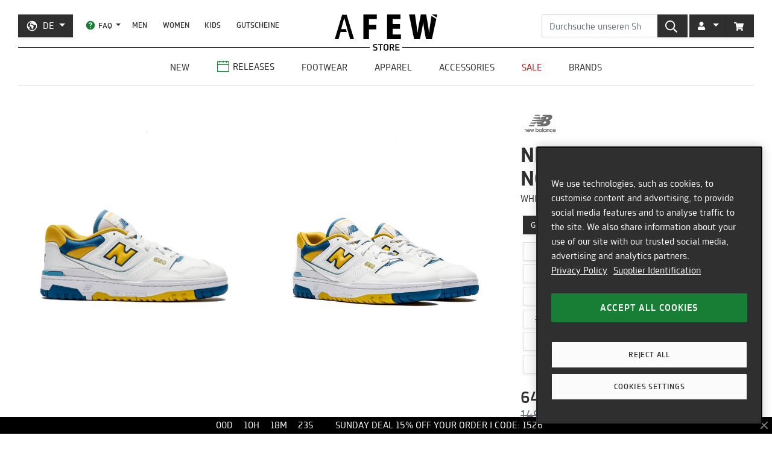

--- FILE ---
content_type: text/html; charset=utf-8
request_url: https://de.afew-store.com/products/new-balance-bb-550-ncg-white-100
body_size: 27600
content:
<!doctype html>
<html lang="de" >
<head>
  

  <meta charset="utf-8">
  <meta http-equiv="X-UA-Compatible" content="IE=edge">
  <meta name="viewport" content="width=device-width,initial-scale=1">
  <meta name="theme-color" content="#2f2f2f">

  
      
      <link rel="canonical" href="https://de.afew-store.com/products/new-balance-bb-550-ncg-white-100">
      <link rel="alternate" hreflang="de" href="https://de.afew-store.com/products/new-balance-bb-550-ncg-white-100" /><link rel="alternate" hreflang="en" href="https://en.afew-store.com/products/new-balance-bb-550-ncg-white-100" />
  

  
      <title>New Balance BB 550 NCG | BB550NCG | AFEW STORE</title>
      
          <meta name="description" content="New Balance BB 550 NCG für 64.00 € kaufen | BB550NCG | Jetzt online kaufen | ab 50€ versandkostenfrei | entdecke weitere Modelle im AFEW STORE">
      
  

  <link rel="shortcut icon" href="//de.afew-store.com/cdn/shop/t/45/assets/favicon_32x32.png?v=173534306958794174151700745862" type="image/png">
  
  
  <link rel="dns-prefetch" href="https://de.afew-store.com">
  <link rel="dns-prefetch" href="https://en.afew-store.com">
  <link rel="dns-prefetch" href="https://www.afew-store.com">
  <link rel="dns-prefetch" href="https://raffles.afew-store.com">
  <link rel="dns-prefetch" href="https://cdn.afew-store.com">
  <link rel="dns-prefetch" href="https://cdn.shopify.com">
  <link rel="dns-prefetch" href="https://assets.findify.io">
  
  
  <script>
  // function to set findify opt out cookie
  window.setFindifyOptOutCookie = (value) => {
    document.cookie = `findify_optout=${value ? 1 : 0}; path=/; domain=.afew-store.com`;
  };

  // function to set findify search cookie
  window.setFindifySearchCookie = (value) => {
    document.cookie = `findify_search=${value}; path=/; domain=.afew-store.com`;
  };

  //check if findify optout cookie is present and set initial value otherwise
  if (!document.cookie.includes('findify_optout')) {
    window.setFindifyOptOutCookie(true);
  }

  //save searchParams on page load
  window.findifySearchParams = document.location.search;

  window.addEventListener('OneTrustGroupsUpdated', (event) => {
    //check if consent is set for preferences / functional cookies
    const functionalCookiesEnabled = event.detail.includes('C0003');
    window.setFindifyOptOutCookie(!functionalCookiesEnabled);

    //save initial location search params to cookie
    const marketingCookiesEnabled = event.detail.includes('C0004');
    if (
      marketingCookiesEnabled &&
      !document.cookie.includes('findify_search') &&
      window.findifySearchParams
    ) {
      window.setFindifySearchCookie(window.findifySearchParams);
    }
  });
</script>
  <style>
  @font-face {
    font-family: 'TRMelf Freunde';
    src: url("//de.afew-store.com/cdn/shop/files/trmelffreunde_regular-webfont.woff?v=4709569274694620639") format('woff');
    font-weight: 400;
    font-style: normal;
  }

  @font-face {
    font-family: 'TRMelf Freunde';
    src: url("//de.afew-store.com/cdn/shop/files/trmelffreunde_medium-webfont.woff?v=6636595553443919420") format('woff');
    font-weight: 500;
    font-style: normal;
  }

  @font-face {
    font-family: 'TRMelf Freunde';
    src: url("//de.afew-store.com/cdn/shop/files/trmelffreunde_bold-webfont.woff?v=13284730154800301626") format('woff');
    font-weight: 700;
    font-style: normal;
  }

  @font-face {
    font-family: 'TRMelf Freunde';
    src: url("//de.afew-store.com/cdn/shop/files/trmelffreunde_black-webfont.woff?v=7447083278820415761") format('woff');
    font-weight: 900;
    font-style: normal;
  }
</style>

  
<link rel="prefetch" href="//de.afew-store.com/cdn/shop/t/45/assets/gift_card.min.css?v=97195855415705986091758616929" as="style"><link type="text/css" href="//de.afew-store.com/cdn/shop/t/45/assets/theme.min.css?v=130398318701793590551758616927" rel="stylesheet">
  <script>window.performance && window.performance.mark && window.performance.mark('shopify.content_for_header.start');</script><meta name="google-site-verification" content="vCyk9PlYfNGg-2QlFkYGibLwbLoMZYLxEdR0WJbE62M">
<meta id="shopify-digital-wallet" name="shopify-digital-wallet" content="/27184356/digital_wallets/dialog">
<meta name="shopify-checkout-api-token" content="a00701bebfb681225dcb1a2080b0db08">
<meta id="in-context-paypal-metadata" data-shop-id="27184356" data-venmo-supported="false" data-environment="production" data-locale="de_DE" data-paypal-v4="true" data-currency="EUR">
<link rel="alternate" type="application/json+oembed" href="https://de.afew-store.com/products/new-balance-bb-550-ncg-white-100.oembed">
<script async="async" src="/checkouts/internal/preloads.js?locale=de-DE"></script>
<script id="apple-pay-shop-capabilities" type="application/json">{"shopId":27184356,"countryCode":"DE","currencyCode":"EUR","merchantCapabilities":["supports3DS"],"merchantId":"gid:\/\/shopify\/Shop\/27184356","merchantName":"AFEW STORE","requiredBillingContactFields":["postalAddress","email"],"requiredShippingContactFields":["postalAddress","email"],"shippingType":"shipping","supportedNetworks":["visa","maestro","masterCard","amex"],"total":{"type":"pending","label":"AFEW STORE","amount":"1.00"},"shopifyPaymentsEnabled":true,"supportsSubscriptions":true}</script>
<script id="shopify-features" type="application/json">{"accessToken":"a00701bebfb681225dcb1a2080b0db08","betas":["rich-media-storefront-analytics"],"domain":"de.afew-store.com","predictiveSearch":true,"shopId":27184356,"locale":"de"}</script>
<script>var Shopify = Shopify || {};
Shopify.shop = "afew-store.myshopify.com";
Shopify.locale = "de";
Shopify.currency = {"active":"EUR","rate":"1.0"};
Shopify.country = "DE";
Shopify.theme = {"name":"AFEW Shopify 2023","id":143289090314,"schema_name":"AFEW 2023","schema_version":"4.0.0","theme_store_id":null,"role":"main"};
Shopify.theme.handle = "null";
Shopify.theme.style = {"id":null,"handle":null};
Shopify.cdnHost = "de.afew-store.com/cdn";
Shopify.routes = Shopify.routes || {};
Shopify.routes.root = "/";</script>
<script type="module">!function(o){(o.Shopify=o.Shopify||{}).modules=!0}(window);</script>
<script>!function(o){function n(){var o=[];function n(){o.push(Array.prototype.slice.apply(arguments))}return n.q=o,n}var t=o.Shopify=o.Shopify||{};t.loadFeatures=n(),t.autoloadFeatures=n()}(window);</script>
<script id="shop-js-analytics" type="application/json">{"pageType":"product"}</script>
<script defer="defer" async type="module" src="//de.afew-store.com/cdn/shopifycloud/shop-js/modules/v2/client.init-shop-cart-sync_HUjMWWU5.de.esm.js"></script>
<script defer="defer" async type="module" src="//de.afew-store.com/cdn/shopifycloud/shop-js/modules/v2/chunk.common_QpfDqRK1.esm.js"></script>
<script type="module">
  await import("//de.afew-store.com/cdn/shopifycloud/shop-js/modules/v2/client.init-shop-cart-sync_HUjMWWU5.de.esm.js");
await import("//de.afew-store.com/cdn/shopifycloud/shop-js/modules/v2/chunk.common_QpfDqRK1.esm.js");

  window.Shopify.SignInWithShop?.initShopCartSync?.({"fedCMEnabled":true,"windoidEnabled":true});

</script>
<script id="__st">var __st={"a":27184356,"offset":3600,"reqid":"6e721b75-3587-4311-a590-e806792e4f0b-1768736487","pageurl":"de.afew-store.com\/products\/new-balance-bb-550-ncg-white-100","u":"92528df7d02d","p":"product","rtyp":"product","rid":8213715616010};</script>
<script>window.ShopifyPaypalV4VisibilityTracking = true;</script>
<script id="form-persister">!function(){'use strict';const t='contact',e='new_comment',n=[[t,t],['blogs',e],['comments',e],[t,'customer']],o='password',r='form_key',c=['recaptcha-v3-token','g-recaptcha-response','h-captcha-response',o],s=()=>{try{return window.sessionStorage}catch{return}},i='__shopify_v',u=t=>t.elements[r],a=function(){const t=[...n].map((([t,e])=>`form[action*='/${t}']:not([data-nocaptcha='true']) input[name='form_type'][value='${e}']`)).join(',');var e;return e=t,()=>e?[...document.querySelectorAll(e)].map((t=>t.form)):[]}();function m(t){const e=u(t);a().includes(t)&&(!e||!e.value)&&function(t){try{if(!s())return;!function(t){const e=s();if(!e)return;const n=u(t);if(!n)return;const o=n.value;o&&e.removeItem(o)}(t);const e=Array.from(Array(32),(()=>Math.random().toString(36)[2])).join('');!function(t,e){u(t)||t.append(Object.assign(document.createElement('input'),{type:'hidden',name:r})),t.elements[r].value=e}(t,e),function(t,e){const n=s();if(!n)return;const r=[...t.querySelectorAll(`input[type='${o}']`)].map((({name:t})=>t)),u=[...c,...r],a={};for(const[o,c]of new FormData(t).entries())u.includes(o)||(a[o]=c);n.setItem(e,JSON.stringify({[i]:1,action:t.action,data:a}))}(t,e)}catch(e){console.error('failed to persist form',e)}}(t)}const f=t=>{if('true'===t.dataset.persistBound)return;const e=function(t,e){const n=function(t){return'function'==typeof t.submit?t.submit:HTMLFormElement.prototype.submit}(t).bind(t);return function(){let t;return()=>{t||(t=!0,(()=>{try{e(),n()}catch(t){(t=>{console.error('form submit failed',t)})(t)}})(),setTimeout((()=>t=!1),250))}}()}(t,(()=>{m(t)}));!function(t,e){if('function'==typeof t.submit&&'function'==typeof e)try{t.submit=e}catch{}}(t,e),t.addEventListener('submit',(t=>{t.preventDefault(),e()})),t.dataset.persistBound='true'};!function(){function t(t){const e=(t=>{const e=t.target;return e instanceof HTMLFormElement?e:e&&e.form})(t);e&&m(e)}document.addEventListener('submit',t),document.addEventListener('DOMContentLoaded',(()=>{const e=a();for(const t of e)f(t);var n;n=document.body,new window.MutationObserver((t=>{for(const e of t)if('childList'===e.type&&e.addedNodes.length)for(const t of e.addedNodes)1===t.nodeType&&'FORM'===t.tagName&&a().includes(t)&&f(t)})).observe(n,{childList:!0,subtree:!0,attributes:!1}),document.removeEventListener('submit',t)}))}()}();</script>
<script integrity="sha256-4kQ18oKyAcykRKYeNunJcIwy7WH5gtpwJnB7kiuLZ1E=" data-source-attribution="shopify.loadfeatures" defer="defer" src="//de.afew-store.com/cdn/shopifycloud/storefront/assets/storefront/load_feature-a0a9edcb.js" crossorigin="anonymous"></script>
<script data-source-attribution="shopify.dynamic_checkout.dynamic.init">var Shopify=Shopify||{};Shopify.PaymentButton=Shopify.PaymentButton||{isStorefrontPortableWallets:!0,init:function(){window.Shopify.PaymentButton.init=function(){};var t=document.createElement("script");t.src="https://de.afew-store.com/cdn/shopifycloud/portable-wallets/latest/portable-wallets.de.js",t.type="module",document.head.appendChild(t)}};
</script>
<script data-source-attribution="shopify.dynamic_checkout.buyer_consent">
  function portableWalletsHideBuyerConsent(e){var t=document.getElementById("shopify-buyer-consent"),n=document.getElementById("shopify-subscription-policy-button");t&&n&&(t.classList.add("hidden"),t.setAttribute("aria-hidden","true"),n.removeEventListener("click",e))}function portableWalletsShowBuyerConsent(e){var t=document.getElementById("shopify-buyer-consent"),n=document.getElementById("shopify-subscription-policy-button");t&&n&&(t.classList.remove("hidden"),t.removeAttribute("aria-hidden"),n.addEventListener("click",e))}window.Shopify?.PaymentButton&&(window.Shopify.PaymentButton.hideBuyerConsent=portableWalletsHideBuyerConsent,window.Shopify.PaymentButton.showBuyerConsent=portableWalletsShowBuyerConsent);
</script>
<script data-source-attribution="shopify.dynamic_checkout.cart.bootstrap">document.addEventListener("DOMContentLoaded",(function(){function t(){return document.querySelector("shopify-accelerated-checkout-cart, shopify-accelerated-checkout")}if(t())Shopify.PaymentButton.init();else{new MutationObserver((function(e,n){t()&&(Shopify.PaymentButton.init(),n.disconnect())})).observe(document.body,{childList:!0,subtree:!0})}}));
</script>
<link id="shopify-accelerated-checkout-styles" rel="stylesheet" media="screen" href="https://de.afew-store.com/cdn/shopifycloud/portable-wallets/latest/accelerated-checkout-backwards-compat.css" crossorigin="anonymous">
<style id="shopify-accelerated-checkout-cart">
        #shopify-buyer-consent {
  margin-top: 1em;
  display: inline-block;
  width: 100%;
}

#shopify-buyer-consent.hidden {
  display: none;
}

#shopify-subscription-policy-button {
  background: none;
  border: none;
  padding: 0;
  text-decoration: underline;
  font-size: inherit;
  cursor: pointer;
}

#shopify-subscription-policy-button::before {
  box-shadow: none;
}

      </style>

<script>window.performance && window.performance.mark && window.performance.mark('shopify.content_for_header.end');</script>
<script>
    window.locale = "DE";
    window.mediastation = null;
    window.click_url = "\/\/de.afew-store.com\/cdn\/shop\/t\/45\/assets\/click.wav?v=138215215473998282151693911464";
    window.locales = {
      custom: {
        discount_flag: {
          code: "CODE",
          active: "angewendet"
        }
      }
    };

    // Define dataLayer and the gtag function.
    window.dataLayer = window.dataLayer || [];
    function gtag(){dataLayer.push(arguments);}

    // Set default consent
    gtag('consent', 'default', {
        ad_storage: "denied",
        analytics_storage: "denied",
        functionality_storage: "denied",
        personalization_storage: "denied",
        security_storage: "denied",
        ad_user_data: "denied",
        ad_personalization: "denied",
    });
    
    
     
    // load the klaviyo object
    !function(){if(!window.klaviyo){window._klOnsite=window._klOnsite||[];try{window.klaviyo=new Proxy({},{get:function(n,i){return"push"===i?function(){var n;(n=window._klOnsite).push.apply(n,arguments)}:function(){for(var n=arguments.length,o=new Array(n),w=0;w<n;w++)o[w]=arguments[w];var t="function"==typeof o[o.length-1]?o.pop():void 0,e=new Promise((function(n){window._klOnsite.push([i].concat(o,[function(i){t&&t(i),n(i)}]))}));return e}}})}catch(n){window.klaviyo=window.klaviyo||[],window.klaviyo.push=function(){var n;(n=window._klOnsite).push.apply(n,arguments)}}}}();
    
    
    
    window.newsletter_form_id = "TkLUdu";
    window.newsletter_signup_link = "https:\/\/manage.kmail-lists.com\/subscriptions\/subscribe?a=V6RSnQ\u0026g=YAnzYP";

    
    
    window.sale_update_form_id = "RQcxgY";
    window.sale_update_signup_link = "https:\/\/manage.kmail-lists.com\/subscriptions\/subscribe?a=V6RSnQ\u0026g=Y8C44Y";

    
    
    window.stock_update_form_id = "WqS43v";
    window.stock_update_signup_link = "https:\/\/manage.kmail-lists.com\/subscriptions\/subscribe?a=V6RSnQ\u0026g=U5tnaU";
    

    window.external_svgs = "\/\/de.afew-store.com\/cdn\/shop\/t\/45\/assets\/icons-logos.svg?v=93703828852673949931760440876";
    
      
      
      var size_chart = {"4":{"US":"4","EU":"36","UK":"3.5","CM":"22"},"4.5":{"US":"4.5","EU":"37","UK":"4","CM":"22.5"},"5":{"US":"5","EU":"37.5","UK":"4.5","CM":"23"},"5.5":{"US":"5.5","EU":"38","UK":"5","CM":"23.5"},"6":{"US":"6","EU":"38.5","UK":"5.5","CM":"24"},"6.5":{"US":"6.5","EU":"39.5","UK":"6","CM":"24.5"},"7":{"US":"7","EU":"40","UK":"6.5","CM":"25"},"7.5":{"US":"7.5","EU":"40.5","UK":"7","CM":"25.5"},"8":{"US":"8","EU":"41.5","UK":"7.5","CM":"26"},"8.5":{"US":"8.5","EU":"42","UK":"8","CM":"26.5"},"9":{"US":"9","EU":"42.5","UK":"8.5","CM":"27"},"9.5":{"US":"9.5","EU":"43","UK":"9","CM":"27.5"},"10":{"US":"10","EU":"44","UK":"9.5","CM":"28"},"10.5":{"US":"10.5","EU":"44.5","UK":"10","CM":"28.5"},"11":{"US":"11","EU":"45","UK":"10.5","CM":"29"},"11.5":{"US":"11.5","EU":"45.5","UK":"11","CM":"29.5"},"12":{"US":"12","EU":"46.5","UK":"11.5","CM":"30"},"12.5":{"US":"12.5","EU":"47","UK":"12","CM":"30.5"},"13":{"US":"13","EU":"47.5","UK":"12.5","CM":"31"},"13.5":{"US":"13.5","EU":"48,5","UK":"13","CM":"31.5"},"14":{"US":"14","EU":"49","UK":"13.5","CM":"32"},"15":{"US":"15","EU":"50","UK":"14.5","CM":"33"},"16":{"US":"16","EU":"51","UK":"15.5","CM":"34"},"17":{"US":"17","EU":"52","UK":"16.5","CM":"35"},"18":{"US":"18","EU":"53","UK":"17.5","CM":"36"},"19":{"US":"19","EU":"54","UK":"18.5","CM":"37"},"20":{"US":"20","EU":"55","UK":"19.5","CM":"38"}};
      const klaviyo_product = {
        Name: "New Balance BB 550 NCG",
        ProductID: 8213715616010,
        Tags: ["brand:New Balance","collection:Normal","color:Blue","color:White","color:Yellow","fit:Normal\/Regular","gender:Men","level1:new-balance","level2:new-balance-550","material:Leather","shoesCut:Low Cut","status:onlineonly","status:outofstock","style:Basketball","tax:19","vendor:New Balance"],
        ImageURL: 'https:' + "\/\/de.afew-store.com\/cdn\/shop\/products\/new-balance-bb-550-ncg-white-100-bb550ncg-footwear_20_3E_20sneaker.jpg?v=1707922662\u0026width=600",
        URL: "https:\/\/de.afew-store.com" + "\/products\/new-balance-bb-550-ncg-white-100",
        Brand: "New Balance",
        Price: 64.00,
        CompareAtPrice: 149.99
      };
      
      window.current_product = {
        id: 8213715616010,
        available: false,
        size_chart: size_chart,
        klaviyo_product: klaviyo_product,
        thumb: "\/\/de.afew-store.com\/cdn\/shop\/products\/new-balance-bb-550-ncg-white-100-bb550ncg-footwear_20_3E_20sneaker.jpg?v=1707922662\u0026width=600",
        release_type: null,
        release_date: "2023-03-30T00:00:00+02:00",
        status_tag: "outofstock"
      };

      var product_variants = {}
      
        
        
        var product_variant = {
          id: 44469927641354,
          available: false,
          title: "4",
          sku: "29033-4"
        };

        

        product_variants["29033-4"] = product_variant;
      
        
        
        var product_variant = {
          id: 44469927674122,
          available: false,
          title: "4.5",
          sku: "29033-4.5"
        };

        

        product_variants["29033-4.5"] = product_variant;
      
        
        
        var product_variant = {
          id: 44469927706890,
          available: false,
          title: "5",
          sku: "29033-5"
        };

        

        product_variants["29033-5"] = product_variant;
      
        
        
        var product_variant = {
          id: 44469927739658,
          available: false,
          title: "5.5",
          sku: "29033-5.5"
        };

        

        product_variants["29033-5.5"] = product_variant;
      
        
        
        var product_variant = {
          id: 44469927772426,
          available: false,
          title: "6",
          sku: "29033-6"
        };

        

        product_variants["29033-6"] = product_variant;
      
        
        
        var product_variant = {
          id: 44469927805194,
          available: false,
          title: "6.5",
          sku: "29033-6.5"
        };

        

        product_variants["29033-6.5"] = product_variant;
      
        
        
        var product_variant = {
          id: 44469927837962,
          available: false,
          title: "7",
          sku: "29033-7"
        };

        

        product_variants["29033-7"] = product_variant;
      
        
        
        var product_variant = {
          id: 44469927870730,
          available: false,
          title: "7.5",
          sku: "29033-7.5"
        };

        

        product_variants["29033-7.5"] = product_variant;
      
        
        
        var product_variant = {
          id: 44469927903498,
          available: false,
          title: "8",
          sku: "29033-8"
        };

        

        product_variants["29033-8"] = product_variant;
      
        
        
        var product_variant = {
          id: 44469927936266,
          available: false,
          title: "8.5",
          sku: "29033-8.5"
        };

        

        product_variants["29033-8.5"] = product_variant;
      
        
        
        var product_variant = {
          id: 44469927969034,
          available: false,
          title: "9",
          sku: "29033-9"
        };

        

        product_variants["29033-9"] = product_variant;
      
        
        
        var product_variant = {
          id: 44469928001802,
          available: false,
          title: "9.5",
          sku: "29033-9.5"
        };

        

        product_variants["29033-9.5"] = product_variant;
      
        
        
        var product_variant = {
          id: 44469928034570,
          available: false,
          title: "10",
          sku: "29033-10"
        };

        

        product_variants["29033-10"] = product_variant;
      
        
        
        var product_variant = {
          id: 44469928067338,
          available: false,
          title: "10.5",
          sku: "29033-10.5"
        };

        

        product_variants["29033-10.5"] = product_variant;
      
        
        
        var product_variant = {
          id: 44469928100106,
          available: false,
          title: "11",
          sku: "29033-11"
        };

        

        product_variants["29033-11"] = product_variant;
      
        
        
        var product_variant = {
          id: 44469928132874,
          available: false,
          title: "11.5",
          sku: "29033-11.5"
        };

        

        product_variants["29033-11.5"] = product_variant;
      
        
        
        var product_variant = {
          id: 44469928165642,
          available: false,
          title: "12",
          sku: "29033-12"
        };

        

        product_variants["29033-12"] = product_variant;
      
        
        
        var product_variant = {
          id: 44469928198410,
          available: false,
          title: "12.5",
          sku: "29033-12.5"
        };

        

        product_variants["29033-12.5"] = product_variant;
      
        
        
        var product_variant = {
          id: 44469928231178,
          available: false,
          title: "13",
          sku: "29033-13"
        };

        

        product_variants["29033-13"] = product_variant;
      
        
        
        var product_variant = {
          id: 44469928263946,
          available: false,
          title: "13.5",
          sku: "29033-13.5"
        };

        

        product_variants["29033-13.5"] = product_variant;
      
        
        
        var product_variant = {
          id: 44469928296714,
          available: false,
          title: "14",
          sku: "29033-14"
        };

        

        product_variants["29033-14"] = product_variant;
      
        
        
        var product_variant = {
          id: 44469928329482,
          available: false,
          title: "15",
          sku: "29033-15"
        };

        

        product_variants["29033-15"] = product_variant;
      
        
        
        var product_variant = {
          id: 44469928362250,
          available: false,
          title: "16",
          sku: "29033-16"
        };

        

        product_variants["29033-16"] = product_variant;
      
        
        
        var product_variant = {
          id: 44469928395018,
          available: false,
          title: "17",
          sku: "29033-17"
        };

        

        product_variants["29033-17"] = product_variant;
      
        
        
        var product_variant = {
          id: 44469928427786,
          available: false,
          title: "18",
          sku: "29033-18"
        };

        

        product_variants["29033-18"] = product_variant;
      
        
        
        var product_variant = {
          id: 44469928460554,
          available: false,
          title: "19",
          sku: "29033-19"
        };

        

        product_variants["29033-19"] = product_variant;
      
        
        
        var product_variant = {
          id: 44469928493322,
          available: false,
          title: "20",
          sku: "29033-20"
        };

        

        product_variants["29033-20"] = product_variant;
      
      window.current_product.variants = product_variants;

      
    

    window.search_terms = '';
    
  </script>

  
    <meta property="og:site_name" content="AFEW STORE">
<meta property="og:url" content="https://de.afew-store.com/products/new-balance-bb-550-ncg-white-100">

<meta property="og:type" content="product">
<meta property="og:title" content="New Balance BB 550 NCG">
<meta property="og:description" content="">

<meta property="og:image" content="https://cdn.afew-store.com/assets/41/419899/1200/new-balance-bb-550-ncg-white-100-bb550ncg-footwear%20%3E%20sneaker-packshots-0.jpg"><meta property="og:image" content="https://cdn.afew-store.com/assets/41/419900/1200/new-balance-bb-550-ncg-white-100-bb550ncg-footwear%20%3E%20sneaker-packshots-30.jpg"><meta property="og:image" content="https://cdn.afew-store.com/assets/41/419901/1200/new-balance-bb-550-ncg-white-100-bb550ncg-footwear%20%3E%20sneaker-packshots-60.jpg">

<meta property="product:availability" content="oos"><meta property="product:price:amount" content="64.00"><meta property="og:price:standard_amount" content="149.99"><meta property="product:price:currency" content="EUR"><meta property="og:brand" content="New Balance">

<meta name="twitter:site" content="@afewstore">
<meta name="twitter:card" content="summary_large_image">
<meta name="twitter:title" content="New Balance BB 550 NCG">
<meta name="twitter:description" content="">

    
      
      <script type="text/plain" class="optanon-category-C0004" async src="https://static.klaviyo.com/onsite/js/klaviyo.js?company_id=V6RSnQ"></script>
      
    
  

  
<script type="text/javascript" src="//de.afew-store.com/cdn/shop/t/45/assets/afew.vendors.min.js?v=50185130694510340091758616933" defer="defer"></script><script type="text/javascript" src="//de.afew-store.com/cdn/shop/t/45/assets/templates.product.min.js?v=61119393023731256001765199274" defer="defer"></script>

  <script src="//assets.findify.io/afew-store.myshopify.com.min.js" defer></script>

<!-- BEGIN app block: shopify://apps/onetrust-consent-management/blocks/consent_management/a0f47f36-e440-438e-946e-6f1b3963b606 -->
<script src="https://cdn.shopify.com/extensions/f2dc2781-781c-4b62-b8ed-c5471f514e1a/51194b6b0c9144e9e9b055cb483ad8365a43092e/assets/storefront-consent.js"></script>
<script id="onetrust-script" src="https://cookie-cdn.cookiepro.com/scripttemplates/otSDKStub.js" type="text/javascript" charset="UTF-8" data-domain-script="c8ca97b8-4a12-4e49-ba63-0f76d0a22c24" data-shopify-consent-mapping={"analytics":["C0002"],"marketing":["C0004"],"preferences":["C0003"],"sale_of_data":[]}></script><!-- END app block --><link href="https://monorail-edge.shopifysvc.com" rel="dns-prefetch">
<script>(function(){if ("sendBeacon" in navigator && "performance" in window) {try {var session_token_from_headers = performance.getEntriesByType('navigation')[0].serverTiming.find(x => x.name == '_s').description;} catch {var session_token_from_headers = undefined;}var session_cookie_matches = document.cookie.match(/_shopify_s=([^;]*)/);var session_token_from_cookie = session_cookie_matches && session_cookie_matches.length === 2 ? session_cookie_matches[1] : "";var session_token = session_token_from_headers || session_token_from_cookie || "";function handle_abandonment_event(e) {var entries = performance.getEntries().filter(function(entry) {return /monorail-edge.shopifysvc.com/.test(entry.name);});if (!window.abandonment_tracked && entries.length === 0) {window.abandonment_tracked = true;var currentMs = Date.now();var navigation_start = performance.timing.navigationStart;var payload = {shop_id: 27184356,url: window.location.href,navigation_start,duration: currentMs - navigation_start,session_token,page_type: "product"};window.navigator.sendBeacon("https://monorail-edge.shopifysvc.com/v1/produce", JSON.stringify({schema_id: "online_store_buyer_site_abandonment/1.1",payload: payload,metadata: {event_created_at_ms: currentMs,event_sent_at_ms: currentMs}}));}}window.addEventListener('pagehide', handle_abandonment_event);}}());</script>
<script id="web-pixels-manager-setup">(function e(e,d,r,n,o){if(void 0===o&&(o={}),!Boolean(null===(a=null===(i=window.Shopify)||void 0===i?void 0:i.analytics)||void 0===a?void 0:a.replayQueue)){var i,a;window.Shopify=window.Shopify||{};var t=window.Shopify;t.analytics=t.analytics||{};var s=t.analytics;s.replayQueue=[],s.publish=function(e,d,r){return s.replayQueue.push([e,d,r]),!0};try{self.performance.mark("wpm:start")}catch(e){}var l=function(){var e={modern:/Edge?\/(1{2}[4-9]|1[2-9]\d|[2-9]\d{2}|\d{4,})\.\d+(\.\d+|)|Firefox\/(1{2}[4-9]|1[2-9]\d|[2-9]\d{2}|\d{4,})\.\d+(\.\d+|)|Chrom(ium|e)\/(9{2}|\d{3,})\.\d+(\.\d+|)|(Maci|X1{2}).+ Version\/(15\.\d+|(1[6-9]|[2-9]\d|\d{3,})\.\d+)([,.]\d+|)( \(\w+\)|)( Mobile\/\w+|) Safari\/|Chrome.+OPR\/(9{2}|\d{3,})\.\d+\.\d+|(CPU[ +]OS|iPhone[ +]OS|CPU[ +]iPhone|CPU IPhone OS|CPU iPad OS)[ +]+(15[._]\d+|(1[6-9]|[2-9]\d|\d{3,})[._]\d+)([._]\d+|)|Android:?[ /-](13[3-9]|1[4-9]\d|[2-9]\d{2}|\d{4,})(\.\d+|)(\.\d+|)|Android.+Firefox\/(13[5-9]|1[4-9]\d|[2-9]\d{2}|\d{4,})\.\d+(\.\d+|)|Android.+Chrom(ium|e)\/(13[3-9]|1[4-9]\d|[2-9]\d{2}|\d{4,})\.\d+(\.\d+|)|SamsungBrowser\/([2-9]\d|\d{3,})\.\d+/,legacy:/Edge?\/(1[6-9]|[2-9]\d|\d{3,})\.\d+(\.\d+|)|Firefox\/(5[4-9]|[6-9]\d|\d{3,})\.\d+(\.\d+|)|Chrom(ium|e)\/(5[1-9]|[6-9]\d|\d{3,})\.\d+(\.\d+|)([\d.]+$|.*Safari\/(?![\d.]+ Edge\/[\d.]+$))|(Maci|X1{2}).+ Version\/(10\.\d+|(1[1-9]|[2-9]\d|\d{3,})\.\d+)([,.]\d+|)( \(\w+\)|)( Mobile\/\w+|) Safari\/|Chrome.+OPR\/(3[89]|[4-9]\d|\d{3,})\.\d+\.\d+|(CPU[ +]OS|iPhone[ +]OS|CPU[ +]iPhone|CPU IPhone OS|CPU iPad OS)[ +]+(10[._]\d+|(1[1-9]|[2-9]\d|\d{3,})[._]\d+)([._]\d+|)|Android:?[ /-](13[3-9]|1[4-9]\d|[2-9]\d{2}|\d{4,})(\.\d+|)(\.\d+|)|Mobile Safari.+OPR\/([89]\d|\d{3,})\.\d+\.\d+|Android.+Firefox\/(13[5-9]|1[4-9]\d|[2-9]\d{2}|\d{4,})\.\d+(\.\d+|)|Android.+Chrom(ium|e)\/(13[3-9]|1[4-9]\d|[2-9]\d{2}|\d{4,})\.\d+(\.\d+|)|Android.+(UC? ?Browser|UCWEB|U3)[ /]?(15\.([5-9]|\d{2,})|(1[6-9]|[2-9]\d|\d{3,})\.\d+)\.\d+|SamsungBrowser\/(5\.\d+|([6-9]|\d{2,})\.\d+)|Android.+MQ{2}Browser\/(14(\.(9|\d{2,})|)|(1[5-9]|[2-9]\d|\d{3,})(\.\d+|))(\.\d+|)|K[Aa][Ii]OS\/(3\.\d+|([4-9]|\d{2,})\.\d+)(\.\d+|)/},d=e.modern,r=e.legacy,n=navigator.userAgent;return n.match(d)?"modern":n.match(r)?"legacy":"unknown"}(),u="modern"===l?"modern":"legacy",c=(null!=n?n:{modern:"",legacy:""})[u],f=function(e){return[e.baseUrl,"/wpm","/b",e.hashVersion,"modern"===e.buildTarget?"m":"l",".js"].join("")}({baseUrl:d,hashVersion:r,buildTarget:u}),m=function(e){var d=e.version,r=e.bundleTarget,n=e.surface,o=e.pageUrl,i=e.monorailEndpoint;return{emit:function(e){var a=e.status,t=e.errorMsg,s=(new Date).getTime(),l=JSON.stringify({metadata:{event_sent_at_ms:s},events:[{schema_id:"web_pixels_manager_load/3.1",payload:{version:d,bundle_target:r,page_url:o,status:a,surface:n,error_msg:t},metadata:{event_created_at_ms:s}}]});if(!i)return console&&console.warn&&console.warn("[Web Pixels Manager] No Monorail endpoint provided, skipping logging."),!1;try{return self.navigator.sendBeacon.bind(self.navigator)(i,l)}catch(e){}var u=new XMLHttpRequest;try{return u.open("POST",i,!0),u.setRequestHeader("Content-Type","text/plain"),u.send(l),!0}catch(e){return console&&console.warn&&console.warn("[Web Pixels Manager] Got an unhandled error while logging to Monorail."),!1}}}}({version:r,bundleTarget:l,surface:e.surface,pageUrl:self.location.href,monorailEndpoint:e.monorailEndpoint});try{o.browserTarget=l,function(e){var d=e.src,r=e.async,n=void 0===r||r,o=e.onload,i=e.onerror,a=e.sri,t=e.scriptDataAttributes,s=void 0===t?{}:t,l=document.createElement("script"),u=document.querySelector("head"),c=document.querySelector("body");if(l.async=n,l.src=d,a&&(l.integrity=a,l.crossOrigin="anonymous"),s)for(var f in s)if(Object.prototype.hasOwnProperty.call(s,f))try{l.dataset[f]=s[f]}catch(e){}if(o&&l.addEventListener("load",o),i&&l.addEventListener("error",i),u)u.appendChild(l);else{if(!c)throw new Error("Did not find a head or body element to append the script");c.appendChild(l)}}({src:f,async:!0,onload:function(){if(!function(){var e,d;return Boolean(null===(d=null===(e=window.Shopify)||void 0===e?void 0:e.analytics)||void 0===d?void 0:d.initialized)}()){var d=window.webPixelsManager.init(e)||void 0;if(d){var r=window.Shopify.analytics;r.replayQueue.forEach((function(e){var r=e[0],n=e[1],o=e[2];d.publishCustomEvent(r,n,o)})),r.replayQueue=[],r.publish=d.publishCustomEvent,r.visitor=d.visitor,r.initialized=!0}}},onerror:function(){return m.emit({status:"failed",errorMsg:"".concat(f," has failed to load")})},sri:function(e){var d=/^sha384-[A-Za-z0-9+/=]+$/;return"string"==typeof e&&d.test(e)}(c)?c:"",scriptDataAttributes:o}),m.emit({status:"loading"})}catch(e){m.emit({status:"failed",errorMsg:(null==e?void 0:e.message)||"Unknown error"})}}})({shopId: 27184356,storefrontBaseUrl: "https://de.afew-store.com",extensionsBaseUrl: "https://extensions.shopifycdn.com/cdn/shopifycloud/web-pixels-manager",monorailEndpoint: "https://monorail-edge.shopifysvc.com/unstable/produce_batch",surface: "storefront-renderer",enabledBetaFlags: ["2dca8a86"],webPixelsConfigList: [{"id":"3322118410","configuration":"{\"accountID\":\"V6RSnQ\",\"webPixelConfig\":\"eyJlbmFibGVBZGRlZFRvQ2FydEV2ZW50cyI6IHRydWV9\"}","eventPayloadVersion":"v1","runtimeContext":"STRICT","scriptVersion":"524f6c1ee37bacdca7657a665bdca589","type":"APP","apiClientId":123074,"privacyPurposes":["ANALYTICS","MARKETING"],"dataSharingAdjustments":{"protectedCustomerApprovalScopes":["read_customer_address","read_customer_email","read_customer_name","read_customer_personal_data","read_customer_phone"]}},{"id":"2702344458","configuration":"{\"config\":\"{\\\"google_tag_ids\\\":[\\\"G-1TSW6QP7DB\\\",\\\"AW-936752044\\\",\\\"GT-K4CG9QM3\\\"],\\\"target_country\\\":\\\"ZZ\\\",\\\"gtag_events\\\":[{\\\"type\\\":\\\"begin_checkout\\\",\\\"action_label\\\":[\\\"G-1TSW6QP7DB\\\",\\\"AW-936752044\\\/Hn3HCL-Ml4obEKzn1r4D\\\"]},{\\\"type\\\":\\\"search\\\",\\\"action_label\\\":[\\\"G-1TSW6QP7DB\\\",\\\"AW-936752044\\\/v_SRCIGoooobEKzn1r4D\\\"]},{\\\"type\\\":\\\"view_item\\\",\\\"action_label\\\":[\\\"G-1TSW6QP7DB\\\",\\\"AW-936752044\\\/yWuRCP6nooobEKzn1r4D\\\",\\\"MC-9BSLK4CW1H\\\"]},{\\\"type\\\":\\\"purchase\\\",\\\"action_label\\\":[\\\"G-1TSW6QP7DB\\\",\\\"AW-936752044\\\/E9rRCLyMl4obEKzn1r4D\\\",\\\"MC-9BSLK4CW1H\\\"]},{\\\"type\\\":\\\"page_view\\\",\\\"action_label\\\":[\\\"G-1TSW6QP7DB\\\",\\\"AW-936752044\\\/M8orCPunooobEKzn1r4D\\\",\\\"MC-9BSLK4CW1H\\\"]},{\\\"type\\\":\\\"add_payment_info\\\",\\\"action_label\\\":[\\\"G-1TSW6QP7DB\\\",\\\"AW-936752044\\\/zDuSCISoooobEKzn1r4D\\\"]},{\\\"type\\\":\\\"add_to_cart\\\",\\\"action_label\\\":[\\\"G-1TSW6QP7DB\\\",\\\"AW-936752044\\\/V5-mCPinooobEKzn1r4D\\\"]}],\\\"enable_monitoring_mode\\\":false}\"}","eventPayloadVersion":"v1","runtimeContext":"OPEN","scriptVersion":"b2a88bafab3e21179ed38636efcd8a93","type":"APP","apiClientId":1780363,"privacyPurposes":[],"dataSharingAdjustments":{"protectedCustomerApprovalScopes":["read_customer_address","read_customer_email","read_customer_name","read_customer_personal_data","read_customer_phone"]}},{"id":"263323914","eventPayloadVersion":"1","runtimeContext":"LAX","scriptVersion":"1","type":"CUSTOM","privacyPurposes":["PREFERENCES"],"name":"Findify"},{"id":"263356682","eventPayloadVersion":"1","runtimeContext":"LAX","scriptVersion":"3","type":"CUSTOM","privacyPurposes":["MARKETING"],"name":"Webgains"},{"id":"shopify-app-pixel","configuration":"{}","eventPayloadVersion":"v1","runtimeContext":"STRICT","scriptVersion":"0450","apiClientId":"shopify-pixel","type":"APP","privacyPurposes":["ANALYTICS","MARKETING"]},{"id":"shopify-custom-pixel","eventPayloadVersion":"v1","runtimeContext":"LAX","scriptVersion":"0450","apiClientId":"shopify-pixel","type":"CUSTOM","privacyPurposes":["ANALYTICS","MARKETING"]}],isMerchantRequest: false,initData: {"shop":{"name":"AFEW STORE","paymentSettings":{"currencyCode":"EUR"},"myshopifyDomain":"afew-store.myshopify.com","countryCode":"DE","storefrontUrl":"https:\/\/de.afew-store.com"},"customer":null,"cart":null,"checkout":null,"productVariants":[{"price":{"amount":149.99,"currencyCode":"EUR"},"product":{"title":"New Balance BB 550 NCG","vendor":"New Balance","id":"8213715616010","untranslatedTitle":"New Balance BB 550 NCG","url":"\/products\/new-balance-bb-550-ncg-white-100","type":"Footwear \u003e Sneaker"},"id":"44469927641354","image":{"src":"\/\/de.afew-store.com\/cdn\/shop\/products\/new-balance-bb-550-ncg-white-100-bb550ncg-footwear_20_3E_20sneaker.jpg?v=1707922662"},"sku":"29033-4","title":"4","untranslatedTitle":"4"},{"price":{"amount":64.0,"currencyCode":"EUR"},"product":{"title":"New Balance BB 550 NCG","vendor":"New Balance","id":"8213715616010","untranslatedTitle":"New Balance BB 550 NCG","url":"\/products\/new-balance-bb-550-ncg-white-100","type":"Footwear \u003e Sneaker"},"id":"44469927674122","image":{"src":"\/\/de.afew-store.com\/cdn\/shop\/products\/new-balance-bb-550-ncg-white-100-bb550ncg-footwear_20_3E_20sneaker.jpg?v=1707922662"},"sku":"29033-4.5","title":"4.5","untranslatedTitle":"4.5"},{"price":{"amount":64.0,"currencyCode":"EUR"},"product":{"title":"New Balance BB 550 NCG","vendor":"New Balance","id":"8213715616010","untranslatedTitle":"New Balance BB 550 NCG","url":"\/products\/new-balance-bb-550-ncg-white-100","type":"Footwear \u003e Sneaker"},"id":"44469927706890","image":{"src":"\/\/de.afew-store.com\/cdn\/shop\/products\/new-balance-bb-550-ncg-white-100-bb550ncg-footwear_20_3E_20sneaker.jpg?v=1707922662"},"sku":"29033-5","title":"5","untranslatedTitle":"5"},{"price":{"amount":64.0,"currencyCode":"EUR"},"product":{"title":"New Balance BB 550 NCG","vendor":"New Balance","id":"8213715616010","untranslatedTitle":"New Balance BB 550 NCG","url":"\/products\/new-balance-bb-550-ncg-white-100","type":"Footwear \u003e Sneaker"},"id":"44469927739658","image":{"src":"\/\/de.afew-store.com\/cdn\/shop\/products\/new-balance-bb-550-ncg-white-100-bb550ncg-footwear_20_3E_20sneaker.jpg?v=1707922662"},"sku":"29033-5.5","title":"5.5","untranslatedTitle":"5.5"},{"price":{"amount":64.0,"currencyCode":"EUR"},"product":{"title":"New Balance BB 550 NCG","vendor":"New Balance","id":"8213715616010","untranslatedTitle":"New Balance BB 550 NCG","url":"\/products\/new-balance-bb-550-ncg-white-100","type":"Footwear \u003e Sneaker"},"id":"44469927772426","image":{"src":"\/\/de.afew-store.com\/cdn\/shop\/products\/new-balance-bb-550-ncg-white-100-bb550ncg-footwear_20_3E_20sneaker.jpg?v=1707922662"},"sku":"29033-6","title":"6","untranslatedTitle":"6"},{"price":{"amount":64.0,"currencyCode":"EUR"},"product":{"title":"New Balance BB 550 NCG","vendor":"New Balance","id":"8213715616010","untranslatedTitle":"New Balance BB 550 NCG","url":"\/products\/new-balance-bb-550-ncg-white-100","type":"Footwear \u003e Sneaker"},"id":"44469927805194","image":{"src":"\/\/de.afew-store.com\/cdn\/shop\/products\/new-balance-bb-550-ncg-white-100-bb550ncg-footwear_20_3E_20sneaker.jpg?v=1707922662"},"sku":"29033-6.5","title":"6.5","untranslatedTitle":"6.5"},{"price":{"amount":64.0,"currencyCode":"EUR"},"product":{"title":"New Balance BB 550 NCG","vendor":"New Balance","id":"8213715616010","untranslatedTitle":"New Balance BB 550 NCG","url":"\/products\/new-balance-bb-550-ncg-white-100","type":"Footwear \u003e Sneaker"},"id":"44469927837962","image":{"src":"\/\/de.afew-store.com\/cdn\/shop\/products\/new-balance-bb-550-ncg-white-100-bb550ncg-footwear_20_3E_20sneaker.jpg?v=1707922662"},"sku":"29033-7","title":"7","untranslatedTitle":"7"},{"price":{"amount":64.0,"currencyCode":"EUR"},"product":{"title":"New Balance BB 550 NCG","vendor":"New Balance","id":"8213715616010","untranslatedTitle":"New Balance BB 550 NCG","url":"\/products\/new-balance-bb-550-ncg-white-100","type":"Footwear \u003e Sneaker"},"id":"44469927870730","image":{"src":"\/\/de.afew-store.com\/cdn\/shop\/products\/new-balance-bb-550-ncg-white-100-bb550ncg-footwear_20_3E_20sneaker.jpg?v=1707922662"},"sku":"29033-7.5","title":"7.5","untranslatedTitle":"7.5"},{"price":{"amount":64.0,"currencyCode":"EUR"},"product":{"title":"New Balance BB 550 NCG","vendor":"New Balance","id":"8213715616010","untranslatedTitle":"New Balance BB 550 NCG","url":"\/products\/new-balance-bb-550-ncg-white-100","type":"Footwear \u003e Sneaker"},"id":"44469927903498","image":{"src":"\/\/de.afew-store.com\/cdn\/shop\/products\/new-balance-bb-550-ncg-white-100-bb550ncg-footwear_20_3E_20sneaker.jpg?v=1707922662"},"sku":"29033-8","title":"8","untranslatedTitle":"8"},{"price":{"amount":64.0,"currencyCode":"EUR"},"product":{"title":"New Balance BB 550 NCG","vendor":"New Balance","id":"8213715616010","untranslatedTitle":"New Balance BB 550 NCG","url":"\/products\/new-balance-bb-550-ncg-white-100","type":"Footwear \u003e Sneaker"},"id":"44469927936266","image":{"src":"\/\/de.afew-store.com\/cdn\/shop\/products\/new-balance-bb-550-ncg-white-100-bb550ncg-footwear_20_3E_20sneaker.jpg?v=1707922662"},"sku":"29033-8.5","title":"8.5","untranslatedTitle":"8.5"},{"price":{"amount":64.0,"currencyCode":"EUR"},"product":{"title":"New Balance BB 550 NCG","vendor":"New Balance","id":"8213715616010","untranslatedTitle":"New Balance BB 550 NCG","url":"\/products\/new-balance-bb-550-ncg-white-100","type":"Footwear \u003e Sneaker"},"id":"44469927969034","image":{"src":"\/\/de.afew-store.com\/cdn\/shop\/products\/new-balance-bb-550-ncg-white-100-bb550ncg-footwear_20_3E_20sneaker.jpg?v=1707922662"},"sku":"29033-9","title":"9","untranslatedTitle":"9"},{"price":{"amount":64.0,"currencyCode":"EUR"},"product":{"title":"New Balance BB 550 NCG","vendor":"New Balance","id":"8213715616010","untranslatedTitle":"New Balance BB 550 NCG","url":"\/products\/new-balance-bb-550-ncg-white-100","type":"Footwear \u003e Sneaker"},"id":"44469928001802","image":{"src":"\/\/de.afew-store.com\/cdn\/shop\/products\/new-balance-bb-550-ncg-white-100-bb550ncg-footwear_20_3E_20sneaker.jpg?v=1707922662"},"sku":"29033-9.5","title":"9.5","untranslatedTitle":"9.5"},{"price":{"amount":64.0,"currencyCode":"EUR"},"product":{"title":"New Balance BB 550 NCG","vendor":"New Balance","id":"8213715616010","untranslatedTitle":"New Balance BB 550 NCG","url":"\/products\/new-balance-bb-550-ncg-white-100","type":"Footwear \u003e Sneaker"},"id":"44469928034570","image":{"src":"\/\/de.afew-store.com\/cdn\/shop\/products\/new-balance-bb-550-ncg-white-100-bb550ncg-footwear_20_3E_20sneaker.jpg?v=1707922662"},"sku":"29033-10","title":"10","untranslatedTitle":"10"},{"price":{"amount":64.0,"currencyCode":"EUR"},"product":{"title":"New Balance BB 550 NCG","vendor":"New Balance","id":"8213715616010","untranslatedTitle":"New Balance BB 550 NCG","url":"\/products\/new-balance-bb-550-ncg-white-100","type":"Footwear \u003e Sneaker"},"id":"44469928067338","image":{"src":"\/\/de.afew-store.com\/cdn\/shop\/products\/new-balance-bb-550-ncg-white-100-bb550ncg-footwear_20_3E_20sneaker.jpg?v=1707922662"},"sku":"29033-10.5","title":"10.5","untranslatedTitle":"10.5"},{"price":{"amount":64.0,"currencyCode":"EUR"},"product":{"title":"New Balance BB 550 NCG","vendor":"New Balance","id":"8213715616010","untranslatedTitle":"New Balance BB 550 NCG","url":"\/products\/new-balance-bb-550-ncg-white-100","type":"Footwear \u003e Sneaker"},"id":"44469928100106","image":{"src":"\/\/de.afew-store.com\/cdn\/shop\/products\/new-balance-bb-550-ncg-white-100-bb550ncg-footwear_20_3E_20sneaker.jpg?v=1707922662"},"sku":"29033-11","title":"11","untranslatedTitle":"11"},{"price":{"amount":64.0,"currencyCode":"EUR"},"product":{"title":"New Balance BB 550 NCG","vendor":"New Balance","id":"8213715616010","untranslatedTitle":"New Balance BB 550 NCG","url":"\/products\/new-balance-bb-550-ncg-white-100","type":"Footwear \u003e Sneaker"},"id":"44469928132874","image":{"src":"\/\/de.afew-store.com\/cdn\/shop\/products\/new-balance-bb-550-ncg-white-100-bb550ncg-footwear_20_3E_20sneaker.jpg?v=1707922662"},"sku":"29033-11.5","title":"11.5","untranslatedTitle":"11.5"},{"price":{"amount":64.0,"currencyCode":"EUR"},"product":{"title":"New Balance BB 550 NCG","vendor":"New Balance","id":"8213715616010","untranslatedTitle":"New Balance BB 550 NCG","url":"\/products\/new-balance-bb-550-ncg-white-100","type":"Footwear \u003e Sneaker"},"id":"44469928165642","image":{"src":"\/\/de.afew-store.com\/cdn\/shop\/products\/new-balance-bb-550-ncg-white-100-bb550ncg-footwear_20_3E_20sneaker.jpg?v=1707922662"},"sku":"29033-12","title":"12","untranslatedTitle":"12"},{"price":{"amount":64.0,"currencyCode":"EUR"},"product":{"title":"New Balance BB 550 NCG","vendor":"New Balance","id":"8213715616010","untranslatedTitle":"New Balance BB 550 NCG","url":"\/products\/new-balance-bb-550-ncg-white-100","type":"Footwear \u003e Sneaker"},"id":"44469928198410","image":{"src":"\/\/de.afew-store.com\/cdn\/shop\/products\/new-balance-bb-550-ncg-white-100-bb550ncg-footwear_20_3E_20sneaker.jpg?v=1707922662"},"sku":"29033-12.5","title":"12.5","untranslatedTitle":"12.5"},{"price":{"amount":64.0,"currencyCode":"EUR"},"product":{"title":"New Balance BB 550 NCG","vendor":"New Balance","id":"8213715616010","untranslatedTitle":"New Balance BB 550 NCG","url":"\/products\/new-balance-bb-550-ncg-white-100","type":"Footwear \u003e Sneaker"},"id":"44469928231178","image":{"src":"\/\/de.afew-store.com\/cdn\/shop\/products\/new-balance-bb-550-ncg-white-100-bb550ncg-footwear_20_3E_20sneaker.jpg?v=1707922662"},"sku":"29033-13","title":"13","untranslatedTitle":"13"},{"price":{"amount":64.0,"currencyCode":"EUR"},"product":{"title":"New Balance BB 550 NCG","vendor":"New Balance","id":"8213715616010","untranslatedTitle":"New Balance BB 550 NCG","url":"\/products\/new-balance-bb-550-ncg-white-100","type":"Footwear \u003e Sneaker"},"id":"44469928263946","image":{"src":"\/\/de.afew-store.com\/cdn\/shop\/products\/new-balance-bb-550-ncg-white-100-bb550ncg-footwear_20_3E_20sneaker.jpg?v=1707922662"},"sku":"29033-13.5","title":"13.5","untranslatedTitle":"13.5"},{"price":{"amount":64.0,"currencyCode":"EUR"},"product":{"title":"New Balance BB 550 NCG","vendor":"New Balance","id":"8213715616010","untranslatedTitle":"New Balance BB 550 NCG","url":"\/products\/new-balance-bb-550-ncg-white-100","type":"Footwear \u003e Sneaker"},"id":"44469928296714","image":{"src":"\/\/de.afew-store.com\/cdn\/shop\/products\/new-balance-bb-550-ncg-white-100-bb550ncg-footwear_20_3E_20sneaker.jpg?v=1707922662"},"sku":"29033-14","title":"14","untranslatedTitle":"14"},{"price":{"amount":64.0,"currencyCode":"EUR"},"product":{"title":"New Balance BB 550 NCG","vendor":"New Balance","id":"8213715616010","untranslatedTitle":"New Balance BB 550 NCG","url":"\/products\/new-balance-bb-550-ncg-white-100","type":"Footwear \u003e Sneaker"},"id":"44469928329482","image":{"src":"\/\/de.afew-store.com\/cdn\/shop\/products\/new-balance-bb-550-ncg-white-100-bb550ncg-footwear_20_3E_20sneaker.jpg?v=1707922662"},"sku":"29033-15","title":"15","untranslatedTitle":"15"},{"price":{"amount":64.0,"currencyCode":"EUR"},"product":{"title":"New Balance BB 550 NCG","vendor":"New Balance","id":"8213715616010","untranslatedTitle":"New Balance BB 550 NCG","url":"\/products\/new-balance-bb-550-ncg-white-100","type":"Footwear \u003e Sneaker"},"id":"44469928362250","image":{"src":"\/\/de.afew-store.com\/cdn\/shop\/products\/new-balance-bb-550-ncg-white-100-bb550ncg-footwear_20_3E_20sneaker.jpg?v=1707922662"},"sku":"29033-16","title":"16","untranslatedTitle":"16"},{"price":{"amount":64.0,"currencyCode":"EUR"},"product":{"title":"New Balance BB 550 NCG","vendor":"New Balance","id":"8213715616010","untranslatedTitle":"New Balance BB 550 NCG","url":"\/products\/new-balance-bb-550-ncg-white-100","type":"Footwear \u003e Sneaker"},"id":"44469928395018","image":{"src":"\/\/de.afew-store.com\/cdn\/shop\/products\/new-balance-bb-550-ncg-white-100-bb550ncg-footwear_20_3E_20sneaker.jpg?v=1707922662"},"sku":"29033-17","title":"17","untranslatedTitle":"17"},{"price":{"amount":64.0,"currencyCode":"EUR"},"product":{"title":"New Balance BB 550 NCG","vendor":"New Balance","id":"8213715616010","untranslatedTitle":"New Balance BB 550 NCG","url":"\/products\/new-balance-bb-550-ncg-white-100","type":"Footwear \u003e Sneaker"},"id":"44469928427786","image":{"src":"\/\/de.afew-store.com\/cdn\/shop\/products\/new-balance-bb-550-ncg-white-100-bb550ncg-footwear_20_3E_20sneaker.jpg?v=1707922662"},"sku":"29033-18","title":"18","untranslatedTitle":"18"},{"price":{"amount":64.0,"currencyCode":"EUR"},"product":{"title":"New Balance BB 550 NCG","vendor":"New Balance","id":"8213715616010","untranslatedTitle":"New Balance BB 550 NCG","url":"\/products\/new-balance-bb-550-ncg-white-100","type":"Footwear \u003e Sneaker"},"id":"44469928460554","image":{"src":"\/\/de.afew-store.com\/cdn\/shop\/products\/new-balance-bb-550-ncg-white-100-bb550ncg-footwear_20_3E_20sneaker.jpg?v=1707922662"},"sku":"29033-19","title":"19","untranslatedTitle":"19"},{"price":{"amount":64.0,"currencyCode":"EUR"},"product":{"title":"New Balance BB 550 NCG","vendor":"New Balance","id":"8213715616010","untranslatedTitle":"New Balance BB 550 NCG","url":"\/products\/new-balance-bb-550-ncg-white-100","type":"Footwear \u003e Sneaker"},"id":"44469928493322","image":{"src":"\/\/de.afew-store.com\/cdn\/shop\/products\/new-balance-bb-550-ncg-white-100-bb550ncg-footwear_20_3E_20sneaker.jpg?v=1707922662"},"sku":"29033-20","title":"20","untranslatedTitle":"20"}],"purchasingCompany":null},},"https://de.afew-store.com/cdn","fcfee988w5aeb613cpc8e4bc33m6693e112",{"modern":"","legacy":""},{"shopId":"27184356","storefrontBaseUrl":"https:\/\/de.afew-store.com","extensionBaseUrl":"https:\/\/extensions.shopifycdn.com\/cdn\/shopifycloud\/web-pixels-manager","surface":"storefront-renderer","enabledBetaFlags":"[\"2dca8a86\"]","isMerchantRequest":"false","hashVersion":"fcfee988w5aeb613cpc8e4bc33m6693e112","publish":"custom","events":"[[\"page_viewed\",{}],[\"product_viewed\",{\"productVariant\":{\"price\":{\"amount\":149.99,\"currencyCode\":\"EUR\"},\"product\":{\"title\":\"New Balance BB 550 NCG\",\"vendor\":\"New Balance\",\"id\":\"8213715616010\",\"untranslatedTitle\":\"New Balance BB 550 NCG\",\"url\":\"\/products\/new-balance-bb-550-ncg-white-100\",\"type\":\"Footwear \u003e Sneaker\"},\"id\":\"44469927641354\",\"image\":{\"src\":\"\/\/de.afew-store.com\/cdn\/shop\/products\/new-balance-bb-550-ncg-white-100-bb550ncg-footwear_20_3E_20sneaker.jpg?v=1707922662\"},\"sku\":\"29033-4\",\"title\":\"4\",\"untranslatedTitle\":\"4\"}}]]"});</script><script>
  window.ShopifyAnalytics = window.ShopifyAnalytics || {};
  window.ShopifyAnalytics.meta = window.ShopifyAnalytics.meta || {};
  window.ShopifyAnalytics.meta.currency = 'EUR';
  var meta = {"product":{"id":8213715616010,"gid":"gid:\/\/shopify\/Product\/8213715616010","vendor":"New Balance","type":"Footwear \u003e Sneaker","handle":"new-balance-bb-550-ncg-white-100","variants":[{"id":44469927641354,"price":14999,"name":"New Balance BB 550 NCG - 4","public_title":"4","sku":"29033-4"},{"id":44469927674122,"price":6400,"name":"New Balance BB 550 NCG - 4.5","public_title":"4.5","sku":"29033-4.5"},{"id":44469927706890,"price":6400,"name":"New Balance BB 550 NCG - 5","public_title":"5","sku":"29033-5"},{"id":44469927739658,"price":6400,"name":"New Balance BB 550 NCG - 5.5","public_title":"5.5","sku":"29033-5.5"},{"id":44469927772426,"price":6400,"name":"New Balance BB 550 NCG - 6","public_title":"6","sku":"29033-6"},{"id":44469927805194,"price":6400,"name":"New Balance BB 550 NCG - 6.5","public_title":"6.5","sku":"29033-6.5"},{"id":44469927837962,"price":6400,"name":"New Balance BB 550 NCG - 7","public_title":"7","sku":"29033-7"},{"id":44469927870730,"price":6400,"name":"New Balance BB 550 NCG - 7.5","public_title":"7.5","sku":"29033-7.5"},{"id":44469927903498,"price":6400,"name":"New Balance BB 550 NCG - 8","public_title":"8","sku":"29033-8"},{"id":44469927936266,"price":6400,"name":"New Balance BB 550 NCG - 8.5","public_title":"8.5","sku":"29033-8.5"},{"id":44469927969034,"price":6400,"name":"New Balance BB 550 NCG - 9","public_title":"9","sku":"29033-9"},{"id":44469928001802,"price":6400,"name":"New Balance BB 550 NCG - 9.5","public_title":"9.5","sku":"29033-9.5"},{"id":44469928034570,"price":6400,"name":"New Balance BB 550 NCG - 10","public_title":"10","sku":"29033-10"},{"id":44469928067338,"price":6400,"name":"New Balance BB 550 NCG - 10.5","public_title":"10.5","sku":"29033-10.5"},{"id":44469928100106,"price":6400,"name":"New Balance BB 550 NCG - 11","public_title":"11","sku":"29033-11"},{"id":44469928132874,"price":6400,"name":"New Balance BB 550 NCG - 11.5","public_title":"11.5","sku":"29033-11.5"},{"id":44469928165642,"price":6400,"name":"New Balance BB 550 NCG - 12","public_title":"12","sku":"29033-12"},{"id":44469928198410,"price":6400,"name":"New Balance BB 550 NCG - 12.5","public_title":"12.5","sku":"29033-12.5"},{"id":44469928231178,"price":6400,"name":"New Balance BB 550 NCG - 13","public_title":"13","sku":"29033-13"},{"id":44469928263946,"price":6400,"name":"New Balance BB 550 NCG - 13.5","public_title":"13.5","sku":"29033-13.5"},{"id":44469928296714,"price":6400,"name":"New Balance BB 550 NCG - 14","public_title":"14","sku":"29033-14"},{"id":44469928329482,"price":6400,"name":"New Balance BB 550 NCG - 15","public_title":"15","sku":"29033-15"},{"id":44469928362250,"price":6400,"name":"New Balance BB 550 NCG - 16","public_title":"16","sku":"29033-16"},{"id":44469928395018,"price":6400,"name":"New Balance BB 550 NCG - 17","public_title":"17","sku":"29033-17"},{"id":44469928427786,"price":6400,"name":"New Balance BB 550 NCG - 18","public_title":"18","sku":"29033-18"},{"id":44469928460554,"price":6400,"name":"New Balance BB 550 NCG - 19","public_title":"19","sku":"29033-19"},{"id":44469928493322,"price":6400,"name":"New Balance BB 550 NCG - 20","public_title":"20","sku":"29033-20"}],"remote":false},"page":{"pageType":"product","resourceType":"product","resourceId":8213715616010,"requestId":"6e721b75-3587-4311-a590-e806792e4f0b-1768736487"}};
  for (var attr in meta) {
    window.ShopifyAnalytics.meta[attr] = meta[attr];
  }
</script>
<script class="analytics">
  (function () {
    var customDocumentWrite = function(content) {
      var jquery = null;

      if (window.jQuery) {
        jquery = window.jQuery;
      } else if (window.Checkout && window.Checkout.$) {
        jquery = window.Checkout.$;
      }

      if (jquery) {
        jquery('body').append(content);
      }
    };

    var hasLoggedConversion = function(token) {
      if (token) {
        return document.cookie.indexOf('loggedConversion=' + token) !== -1;
      }
      return false;
    }

    var setCookieIfConversion = function(token) {
      if (token) {
        var twoMonthsFromNow = new Date(Date.now());
        twoMonthsFromNow.setMonth(twoMonthsFromNow.getMonth() + 2);

        document.cookie = 'loggedConversion=' + token + '; expires=' + twoMonthsFromNow;
      }
    }

    var trekkie = window.ShopifyAnalytics.lib = window.trekkie = window.trekkie || [];
    if (trekkie.integrations) {
      return;
    }
    trekkie.methods = [
      'identify',
      'page',
      'ready',
      'track',
      'trackForm',
      'trackLink'
    ];
    trekkie.factory = function(method) {
      return function() {
        var args = Array.prototype.slice.call(arguments);
        args.unshift(method);
        trekkie.push(args);
        return trekkie;
      };
    };
    for (var i = 0; i < trekkie.methods.length; i++) {
      var key = trekkie.methods[i];
      trekkie[key] = trekkie.factory(key);
    }
    trekkie.load = function(config) {
      trekkie.config = config || {};
      trekkie.config.initialDocumentCookie = document.cookie;
      var first = document.getElementsByTagName('script')[0];
      var script = document.createElement('script');
      script.type = 'text/javascript';
      script.onerror = function(e) {
        var scriptFallback = document.createElement('script');
        scriptFallback.type = 'text/javascript';
        scriptFallback.onerror = function(error) {
                var Monorail = {
      produce: function produce(monorailDomain, schemaId, payload) {
        var currentMs = new Date().getTime();
        var event = {
          schema_id: schemaId,
          payload: payload,
          metadata: {
            event_created_at_ms: currentMs,
            event_sent_at_ms: currentMs
          }
        };
        return Monorail.sendRequest("https://" + monorailDomain + "/v1/produce", JSON.stringify(event));
      },
      sendRequest: function sendRequest(endpointUrl, payload) {
        // Try the sendBeacon API
        if (window && window.navigator && typeof window.navigator.sendBeacon === 'function' && typeof window.Blob === 'function' && !Monorail.isIos12()) {
          var blobData = new window.Blob([payload], {
            type: 'text/plain'
          });

          if (window.navigator.sendBeacon(endpointUrl, blobData)) {
            return true;
          } // sendBeacon was not successful

        } // XHR beacon

        var xhr = new XMLHttpRequest();

        try {
          xhr.open('POST', endpointUrl);
          xhr.setRequestHeader('Content-Type', 'text/plain');
          xhr.send(payload);
        } catch (e) {
          console.log(e);
        }

        return false;
      },
      isIos12: function isIos12() {
        return window.navigator.userAgent.lastIndexOf('iPhone; CPU iPhone OS 12_') !== -1 || window.navigator.userAgent.lastIndexOf('iPad; CPU OS 12_') !== -1;
      }
    };
    Monorail.produce('monorail-edge.shopifysvc.com',
      'trekkie_storefront_load_errors/1.1',
      {shop_id: 27184356,
      theme_id: 143289090314,
      app_name: "storefront",
      context_url: window.location.href,
      source_url: "//de.afew-store.com/cdn/s/trekkie.storefront.cd680fe47e6c39ca5d5df5f0a32d569bc48c0f27.min.js"});

        };
        scriptFallback.async = true;
        scriptFallback.src = '//de.afew-store.com/cdn/s/trekkie.storefront.cd680fe47e6c39ca5d5df5f0a32d569bc48c0f27.min.js';
        first.parentNode.insertBefore(scriptFallback, first);
      };
      script.async = true;
      script.src = '//de.afew-store.com/cdn/s/trekkie.storefront.cd680fe47e6c39ca5d5df5f0a32d569bc48c0f27.min.js';
      first.parentNode.insertBefore(script, first);
    };
    trekkie.load(
      {"Trekkie":{"appName":"storefront","development":false,"defaultAttributes":{"shopId":27184356,"isMerchantRequest":null,"themeId":143289090314,"themeCityHash":"12528498256763796961","contentLanguage":"de","currency":"EUR"},"isServerSideCookieWritingEnabled":true,"monorailRegion":"shop_domain","enabledBetaFlags":["65f19447","bdb960ec"]},"Session Attribution":{},"S2S":{"facebookCapiEnabled":false,"source":"trekkie-storefront-renderer","apiClientId":580111}}
    );

    var loaded = false;
    trekkie.ready(function() {
      if (loaded) return;
      loaded = true;

      window.ShopifyAnalytics.lib = window.trekkie;

      var originalDocumentWrite = document.write;
      document.write = customDocumentWrite;
      try { window.ShopifyAnalytics.merchantGoogleAnalytics.call(this); } catch(error) {};
      document.write = originalDocumentWrite;

      window.ShopifyAnalytics.lib.page(null,{"pageType":"product","resourceType":"product","resourceId":8213715616010,"requestId":"6e721b75-3587-4311-a590-e806792e4f0b-1768736487","shopifyEmitted":true});

      var match = window.location.pathname.match(/checkouts\/(.+)\/(thank_you|post_purchase)/)
      var token = match? match[1]: undefined;
      if (!hasLoggedConversion(token)) {
        setCookieIfConversion(token);
        window.ShopifyAnalytics.lib.track("Viewed Product",{"currency":"EUR","variantId":44469927641354,"productId":8213715616010,"productGid":"gid:\/\/shopify\/Product\/8213715616010","name":"New Balance BB 550 NCG - 4","price":"149.99","sku":"29033-4","brand":"New Balance","variant":"4","category":"Footwear \u003e Sneaker","nonInteraction":true,"remote":false},undefined,undefined,{"shopifyEmitted":true});
      window.ShopifyAnalytics.lib.track("monorail:\/\/trekkie_storefront_viewed_product\/1.1",{"currency":"EUR","variantId":44469927641354,"productId":8213715616010,"productGid":"gid:\/\/shopify\/Product\/8213715616010","name":"New Balance BB 550 NCG - 4","price":"149.99","sku":"29033-4","brand":"New Balance","variant":"4","category":"Footwear \u003e Sneaker","nonInteraction":true,"remote":false,"referer":"https:\/\/de.afew-store.com\/products\/new-balance-bb-550-ncg-white-100"});
      }
    });


        var eventsListenerScript = document.createElement('script');
        eventsListenerScript.async = true;
        eventsListenerScript.src = "//de.afew-store.com/cdn/shopifycloud/storefront/assets/shop_events_listener-3da45d37.js";
        document.getElementsByTagName('head')[0].appendChild(eventsListenerScript);

})();</script>
<script
  defer
  src="https://de.afew-store.com/cdn/shopifycloud/perf-kit/shopify-perf-kit-3.0.4.min.js"
  data-application="storefront-renderer"
  data-shop-id="27184356"
  data-render-region="gcp-us-east1"
  data-page-type="product"
  data-theme-instance-id="143289090314"
  data-theme-name="AFEW 2023"
  data-theme-version="4.0.0"
  data-monorail-region="shop_domain"
  data-resource-timing-sampling-rate="10"
  data-shs="true"
  data-shs-beacon="true"
  data-shs-export-with-fetch="true"
  data-shs-logs-sample-rate="1"
  data-shs-beacon-endpoint="https://de.afew-store.com/api/collect"
></script>
</head>

<body class=" template-product ">
  

  <div id="shopify-section-header" class="shopify-section header">
<header class="container">
  <div class="menu_overlay" v-on:touchstart.top.prevent="show_menu=false"></div>
  
  
    
<nav class="row" id="nav-top">
    
        <div class="col" id="nav-top-left">
            <ul>
                <li id="nav-toggle">
                    <button class="btn" v-on:touchstart.stop.prevent="toggleMobileMenu" v-on:click.prevent.stop="toggleMobileMenu">
                        <svg class="icon icon-menu"><use href="//de.afew-store.com/cdn/shop/t/45/assets/icons-logos.svg?v=93703828852673949931760440876#icon-menu"></use></svg>
                        <svg class="icon icon-close"><use href="//de.afew-store.com/cdn/shop/t/45/assets/icons-logos.svg?v=93703828852673949931760440876#icon-close"></use></svg>
                        <span class="sr-only">Menü und Suche</span>
                    </button>
                </li>
                <li id="region-selector" class="mr-lg-2 mr-xl-3">
                    
<div class="region-selector">
    <button class="btn dropdown-toggle" data-toggle="dropdown">
        <svg class="icon icon-globe"><use href="//de.afew-store.com/cdn/shop/t/45/assets/icons-logos.svg?v=93703828852673949931760440876#icon-globe"></use></svg>
        DE
    </button>
    <div class="dropdown-menu"><div class="h6">Choose your language</div>
        <a href="https://de.afew-store.com/products/new-balance-bb-550-ncg-white-100">
            <svg class="icon icon-flag-de"><use href="//de.afew-store.com/cdn/shop/t/45/assets/icons-logos.svg?v=93703828852673949931760440876#icon-flag-de"></use></svg>
            <span>Deutsch</span>
        </a>
        <a href="https://en.afew-store.com/products/new-balance-bb-550-ncg-white-100">
            <svg class="icon icon-flag-us"><use href="//de.afew-store.com/cdn/shop/t/45/assets/icons-logos.svg?v=93703828852673949931760440876#icon-flag-us"></use></svg>
            <span>English</span>
        </a>
    </div>
</div>
                </li>
                <li>
                    <div class="faq-dropdown">
    <button class="dropdown-toggle btn btn-link text-center" data-toggle="dropdown">
        <svg class="icon icon-question"><use href="//de.afew-store.com/cdn/shop/t/45/assets/icons-logos.svg?v=93703828852673949931760440876#icon-question"></use></svg>
        FAQ
    </button>
    <div class="dropdown-menu">
        <div class="h6">Choose your topic</div>
          <a href="https://service.afew-store.com/hc/de/sections/21065170877330-Stornierung" target="_blank">Storno</a>
          <a href="https://service.afew-store.com/hc/de/sections/360001575599-R%C3%BCcksendung-Erstattung" target="_blank">Rücksendung &amp; Erstattung</a>
          <a href="https://service.afew-store.com/hc/de/sections/360001567500-Versand-Nachforschung" target="_blank">Versand &amp; Nachforschung</a>
          <a href="https://service.afew-store.com/hc/de/sections/21065478850578-Reklamation" target="_blank">Reklamation</a>
          <a href="https://service.afew-store.com/hc/de" target="_blank">Sonstige oder Allgemeine Fragen</a>
    </div>
</div>
                </li>
                
                    <li>
                      <a href="/collections/men" class="px-2 px-xl-3">Men</a>
                    </li>
                
                    <li>
                      <a href="/collections/women" class="px-2 px-xl-3">Women</a>
                    </li>
                
                    <li>
                      <a href="/collections/kids" class="px-2 px-xl-3">Kids</a>
                    </li>
                
                    <li>
                      <a href="/products/gift-card" class="px-2 px-xl-3">Gutscheine</a>
                    </li>
                
            </ul>
        </div>
    

    <div class="col" id="nav-top-center">
        
            <a class="afew-logo" href="/">
    <svg xmlns="http://www.w3.org/2000/svg" viewBox="0 0 170 40.57">
    <title>AFEW Store</title>
    <polygon points="47.61 40.57 56.84 40.57 56.84 24.4 68.91 24.4 68.91 16.85 56.84 16.85 56.84 7.71 69.75 7.71 69.75 0 47.61 0 47.61 40.57"/>
    <polygon points="12.28 0.42 0 40.57 6.25 40.57 9.71 28.76 19.89 28.76 18.59 24.09 10.65 24.09 15.74 5.67 25.61 40.57 32.01 40.57 19.73 0.42 12.28 0.42"/>
    <polygon points="95.99 23.41 108.33 23.41 108.33 15.85 95.99 15.85 95.99 7.71 109.01 7.71 109.01 0 86.76 0 86.76 40.57 109.8 40.57 109.8 32.85 95.99 32.85 95.99 23.41"/>
    <path d="M160.39,2.42l-2,13.32c-.74,4.78-1.37,9.35-1.89,14.23h-.16c-.53-4.88-1.15-9.24-1.94-13.91L151.63,0h-8.92l-2.94,15.74c-.89,4.94-1.84,9.66-2.47,14.33h-.1c-.58-4.46-1.16-9.5-1.84-14.22L133.05,0h-9.81l8.34,40.57h9.76l3.1-14.75c.84-3.93,1.47-8,2.2-12.86h.11c.52,4.88,1.1,9,1.78,12.81l2.73,14.8h9.87l7.29-33.34Z"/>
    <polygon points="168.94 4.87 170 0 160.76 0 168.94 4.87"/>
</svg>
    AFEW STORE
</a>

        
    </div>

    
        <div class="col" id="nav-top-right">
                

<form action="/search" method="get" autocomplete="off">
    <div class="input-group">
        <input v-model="searchInputText" name="q" value="" type="search" autocomplete="off" placeholder="Durchsuche unseren Shop">
        <div class="input-group-append">
            <button class="btn" type="submit">
                <svg class="icon icon-search"><use href="//de.afew-store.com/cdn/shop/t/45/assets/icons-logos.svg?v=93703828852673949931760440876#icon-search"></use></svg>
                <span class="sr-only">Suchen</span>
            </button>
        </div>
    </div>
</form>
                <div class="btn-group">
                    <div class="account-dropdown">
    <a class="dropdown-toggle btn" href="/account" data-toggle="dropdown">
        <svg class="icon icon-account"><use href="//de.afew-store.com/cdn/shop/t/45/assets/icons-logos.svg?v=93703828852673949931760440876#icon-account"></use></svg>
        <span class="sr-only">Account</span>
    </a>
    <div class="dropdown-menu">
        
            
                <a href="/account/login">Einloggen</a>
                <a href="/account/register">Account erstellen</a>
            
        
    </div>
</div>
                    <a class="btn" href="/cart">
                        <svg class="icon icon-cart-solid"><use href="//de.afew-store.com/cdn/shop/t/45/assets/icons-logos.svg?v=93703828852673949931760440876#icon-cart-solid"></use></svg>
                        <svg class="icon icon-cart"><use href="//de.afew-store.com/cdn/shop/t/45/assets/icons-logos.svg?v=93703828852673949931760440876#icon-cart"></use></svg>
                        <span class="sr-only">Warenkorb</span> 
                        
                    </a>
                </div>
        </div>
    
</nav>
    <div id="logo-line">
      
        <svg xmlns="http://www.w3.org/2000/svg">
    <path d="M938.62,3a2.73,2.73,0,0,1,.87-2.29,4.58,4.58,0,0,1,2.7-.67,14.45,14.45,0,0,1,3,.41L945,1.82a17.12,17.12,0,0,0-2.86-.29,2.3,2.3,0,0,0-1.45.34,1.41,1.41,0,0,0-.4,1.13,1.47,1.47,0,0,0,.33,1.09,2,2,0,0,0,1.09.46l1.45.23a3.06,3.06,0,0,1,1.88.9,3.34,3.34,0,0,1,.6,2.18,4.26,4.26,0,0,1-.3,1.77,1.91,1.91,0,0,1-1.07,1,5.53,5.53,0,0,1-2.13.33,13.61,13.61,0,0,1-3.3-.4L939,9.17a18.11,18.11,0,0,0,3.11.31,2,2,0,0,0,1.37-.35A1.39,1.39,0,0,0,944,8a1.72,1.72,0,0,0-.31-1.16,1.94,1.94,0,0,0-1.15-.47l-1.36-.2a2.76,2.76,0,0,1-1.87-.92A3.31,3.31,0,0,1,938.62,3"/>
    <polygon points="946.78 1.76 946.78 0.21 954.8 0.21 954.8 1.76 951.64 1.76 951.64 10.81 949.93 10.81 949.93 1.76 946.78 1.76"/>
    <path d="M955.89,5.51a10,10,0,0,1,.44-3.31A3.06,3.06,0,0,1,957.66.49,5,5,0,0,1,960,0a7.2,7.2,0,0,1,1.54.17,3.54,3.54,0,0,1,1.16.55,3.11,3.11,0,0,1,.81,1A6,6,0,0,1,964,3.31a12.53,12.53,0,0,1,.16,2.2,12.9,12.9,0,0,1-.23,2.64,4.09,4.09,0,0,1-.76,1.7,2.81,2.81,0,0,1-1.28.9A5.27,5.27,0,0,1,960,11a5.69,5.69,0,0,1-1.54-.17,3.18,3.18,0,0,1-1.16-.55,2.66,2.66,0,0,1-.82-1A6.08,6.08,0,0,1,956,7.71a13.41,13.41,0,0,1-.15-2.2m1.92-1.61c0,.43-.06,1-.06,1.61a12.9,12.9,0,0,0,.06,1.61,6.18,6.18,0,0,0,.2,1.14,1.83,1.83,0,0,0,.4.77,1.42,1.42,0,0,0,.65.4,3.34,3.34,0,0,0,1.93,0,1.42,1.42,0,0,0,.65-.4,1.68,1.68,0,0,0,.4-.77,6.18,6.18,0,0,0,.2-1.14c0-.43.06-1,.06-1.61a12.9,12.9,0,0,0-.06-1.61,6.49,6.49,0,0,0-.2-1.14,1.78,1.78,0,0,0-.4-.77,1.62,1.62,0,0,0-.65-.4,3.52,3.52,0,0,0-1.93,0,1.62,1.62,0,0,0-.65.4,2,2,0,0,0-.4.77,6.49,6.49,0,0,0-.2,1.14"/>
    <path d="M966.17,10.81V.21h3.65a10.32,10.32,0,0,1,1.24.08,3.5,3.5,0,0,1,1,.3,2.24,2.24,0,0,1,.76.57,2.58,2.58,0,0,1,.46.94,4.9,4.9,0,0,1,.17,1.37,3.6,3.6,0,0,1-.52,2.13,2.48,2.48,0,0,1-1.55.92h0a1.35,1.35,0,0,1,.32.26,5.63,5.63,0,0,1,.37.62l1.75,3.38h-1.89L970.2,7.36A2.16,2.16,0,0,0,970,7a1,1,0,0,0-.28-.2,1.75,1.75,0,0,0-.51-.08h-1.32V10.8Zm1.71-5.63h2a2.17,2.17,0,0,0,1.46-.36,1.74,1.74,0,0,0,.41-1.35,1.76,1.76,0,0,0-.41-1.35,2.28,2.28,0,0,0-1.46-.36h-2Z"/>
    <polygon points="975.6 10.81 975.6 0.21 982.28 0.21 982.28 1.76 977.31 1.76 977.31 4.74 981.9 4.74 981.9 6.28 977.31 6.28 977.31 9.27 982.39 9.27 982.39 10.81 975.6 10.81"/>
    <rect y="5" width="933" height="1.4"/>
    <rect x="987" y="5" width="933" height="1.4"/>
</svg>
      
    </div>
  

  
    <nav id="nav-main" itemscope itemtype="http://www.schema.org/SiteNavigationElement" v-bind:class="{ touched: touched_menu_item }">
      
          <a class="afew-logo" href="/">
    <svg xmlns="http://www.w3.org/2000/svg" viewBox="0 0 170 40.57">
    <title>AFEW Store</title>
    <polygon points="47.61 40.57 56.84 40.57 56.84 24.4 68.91 24.4 68.91 16.85 56.84 16.85 56.84 7.71 69.75 7.71 69.75 0 47.61 0 47.61 40.57"/>
    <polygon points="12.28 0.42 0 40.57 6.25 40.57 9.71 28.76 19.89 28.76 18.59 24.09 10.65 24.09 15.74 5.67 25.61 40.57 32.01 40.57 19.73 0.42 12.28 0.42"/>
    <polygon points="95.99 23.41 108.33 23.41 108.33 15.85 95.99 15.85 95.99 7.71 109.01 7.71 109.01 0 86.76 0 86.76 40.57 109.8 40.57 109.8 32.85 95.99 32.85 95.99 23.41"/>
    <path d="M160.39,2.42l-2,13.32c-.74,4.78-1.37,9.35-1.89,14.23h-.16c-.53-4.88-1.15-9.24-1.94-13.91L151.63,0h-8.92l-2.94,15.74c-.89,4.94-1.84,9.66-2.47,14.33h-.1c-.58-4.46-1.16-9.5-1.84-14.22L133.05,0h-9.81l8.34,40.57h9.76l3.1-14.75c.84-3.93,1.47-8,2.2-12.86h.11c.52,4.88,1.1,9,1.78,12.81l2.73,14.8h9.87l7.29-33.34Z"/>
    <polygon points="168.94 4.87 170 0 160.76 0 168.94 4.87"/>
</svg>
    AFEW STORE
</a>

      
      
      <div class="toolbar">
          <div class="btn-group">
              <div class="faq-dropdown">
    <button class="dropdown-toggle btn btn-link text-center" data-toggle="dropdown">
        <svg class="icon icon-question"><use href="//de.afew-store.com/cdn/shop/t/45/assets/icons-logos.svg?v=93703828852673949931760440876#icon-question"></use></svg>
        FAQ
    </button>
    <div class="dropdown-menu">
        <div class="h6">Choose your topic</div>
          <a href="https://service.afew-store.com/hc/de/sections/21065170877330-Stornierung" target="_blank">Storno</a>
          <a href="https://service.afew-store.com/hc/de/sections/360001575599-R%C3%BCcksendung-Erstattung" target="_blank">Rücksendung &amp; Erstattung</a>
          <a href="https://service.afew-store.com/hc/de/sections/360001567500-Versand-Nachforschung" target="_blank">Versand &amp; Nachforschung</a>
          <a href="https://service.afew-store.com/hc/de/sections/21065478850578-Reklamation" target="_blank">Reklamation</a>
          <a href="https://service.afew-store.com/hc/de" target="_blank">Sonstige oder Allgemeine Fragen</a>
    </div>
</div>
<div class="region-selector">
    <button class="btn dropdown-toggle" data-toggle="dropdown">
        <svg class="icon icon-globe"><use href="//de.afew-store.com/cdn/shop/t/45/assets/icons-logos.svg?v=93703828852673949931760440876#icon-globe"></use></svg>
        DE
    </button>
    <div class="dropdown-menu"><div class="h6">Choose your language</div>
        <a href="https://de.afew-store.com/products/new-balance-bb-550-ncg-white-100">
            <svg class="icon icon-flag-de"><use href="//de.afew-store.com/cdn/shop/t/45/assets/icons-logos.svg?v=93703828852673949931760440876#icon-flag-de"></use></svg>
            <span>Deutsch</span>
        </a>
        <a href="https://en.afew-store.com/products/new-balance-bb-550-ncg-white-100">
            <svg class="icon icon-flag-us"><use href="//de.afew-store.com/cdn/shop/t/45/assets/icons-logos.svg?v=93703828852673949931760440876#icon-flag-us"></use></svg>
            <span>English</span>
        </a>
    </div>
</div><div class="account-dropdown">
    <a class="dropdown-toggle btn" href="/account" data-toggle="dropdown">
        <svg class="icon icon-account"><use href="//de.afew-store.com/cdn/shop/t/45/assets/icons-logos.svg?v=93703828852673949931760440876#icon-account"></use></svg>
        <span class="sr-only">Account</span>
    </a>
    <div class="dropdown-menu">
        
            
                <a href="/account/login">Einloggen</a>
                <a href="/account/register">Account erstellen</a>
            
        
    </div>
</div>
          </div>
          

<form action="/search" method="get" autocomplete="off">
    <div class="input-group">
        <input v-model="searchInputText" name="q" value="" type="search" autocomplete="off" placeholder="Durchsuche unseren Shop">
        <div class="input-group-append">
            <button class="btn" type="submit">
                <svg class="icon icon-search"><use href="//de.afew-store.com/cdn/shop/t/45/assets/icons-logos.svg?v=93703828852673949931760440876#icon-search"></use></svg>
                <span class="sr-only">Suchen</span>
            </button>
        </div>
    </div>
</form>
      </div>

      
          
          <div class="nav-item" v-bind:class="{ touched: touched_menu_item=='New' }">
              <a href="/collections/all" title="New" itemprop="url" v-hammer:tap="function(evt){ touchMenuItem('New'); }" v-on:touchend.prevent>
                  New<span class="plus"></span>
              </a>
              
                  <div class="nav-dropdown">
                      <div class="container-fluid">
    <div class="row">
        
        
            <div class="col">
                <span class="h5">
                    <a href="/collections/all">New</a>
                </span>
                
                
                    
                    <a href="/collections/footwear?sort%5B0%5D%5Bfield%5D=created_at&sort%5B0%5D%5Border%5D=desc">Footwear</a>
                
                    
                    <a href="/collections/apparel?sort%5B0%5D%5Bfield%5D=created_at&sort%5B0%5D%5Border%5D=desc">Apparel</a>
                
                    
                    <a href="/collections/accessories?sort%5B0%5D%5Bfield%5D=created_at&sort%5B0%5D%5Border%5D=desc">Accessories</a>
                
                    
                    <a href="/collections/men?sort%5B0%5D%5Bfield%5D=created_at&sort%5B0%5D%5Border%5D=desc">Men</a>
                
                    
                    <a href="/collections/women?sort%5B0%5D%5Bfield%5D=created_at&sort%5B0%5D%5Border%5D=desc">Women</a>
                
                    
                    <a href="/collections/kids?sort%5B0%5D%5Bfield%5D=created_at&sort%5B0%5D%5Border%5D=desc">Kids</a>
                
                    
                    <a href="/collections/lookbooks?sort%5B0%5D%5Bfield%5D=created_at&sort%5B0%5D%5Border%5D=desc">Lookbooks</a>
                
            </div>
        

        
        <div v-for="item in collection_products['/collections/new-sneakers']" class="col product">
            <a :href="item.url" class="product-card">
                <img :src="item.imgSmall" :srcset="`${item.imgSmall} 300w, ${item.img} 600w`" sizes="214px" :alt="item.title" loading="lazy" width="200" height="250">
                <div class="card-body">
                    <p class="card-title">{{ item.title }}</p>
                </div> 
                <div class="card-footer">
                    <span class="price">{{ item.price }}  €</span> 
                    <span class="strike" v-if="(item.compare_at_price & item.compare_at_price > item.price)">{{ item.compare_at_price }} €</span>
                </div>
            </a>
        </div>
    </div>

    
    
    <a href="/collections/all" class="btn">Alle neuen Produkte</a>
</div>
                  </div>
              
          </div>
      
          
          <div class="nav-item" v-bind:class="{ touched: touched_menu_item=='Releases' }">
              <a href="/collections/sneaker-releases" title="Releases" itemprop="url" v-hammer:tap="function(evt){ touchMenuItem('Releases'); }" v-on:touchend.prevent>
                  <svg class="icon icon-calendar"><use href="//de.afew-store.com/cdn/shop/t/45/assets/icons-logos.svg?v=93703828852673949931760440876#icon-calendar"></use></svg>Releases<span class="plus"></span>
              </a>
              
                  <div class="nav-dropdown">
                      <div class="container-fluid">
    <div class="row">
        
        
            <div class="col">
                <span class="h5">
                    <a href="/collections/sneaker-releases">Releases</a>
                </span>
                
                
                    
                    <a href="/collections/sneaker-releases">Upcoming Releases</a>
                
                    
                    <a href="/collections/limited-sneakers">Limited Editions</a>
                
                    
                    <a href="/collections/sneaker-raffles">Raffles</a>
                
            </div>
        

        
        <div v-for="item in collection_products['/collections/sneaker-releases']" class="col product">
            <a :href="item.url" class="product-card">
                <img :src="item.imgSmall" :srcset="`${item.imgSmall} 300w, ${item.img} 600w`" sizes="214px" :alt="item.title" loading="lazy" width="200" height="250">
                <div class="card-body">
                    <p class="card-title">{{ item.title }}</p>
                </div> 
                <div class="card-footer">
                    <span class="price">{{ item.price }}  €</span> 
                    <span class="strike" v-if="(item.compare_at_price & item.compare_at_price > item.price)">{{ item.compare_at_price }} €</span>
                </div>
            </a>
        </div>
    </div>

    
    
    <a href="/collections/sneaker-releases" class="btn">Alle Releases</a>
</div>
                  </div>
              
          </div>
      
          
          <div class="nav-item" v-bind:class="{ touched: touched_menu_item=='Footwear' }">
              <a href="/collections/footwear" title="Footwear" itemprop="url" v-hammer:tap="function(evt){ touchMenuItem('Footwear'); }" v-on:touchend.prevent>
                  Footwear<span class="plus"></span>
              </a>
              
                  <div class="nav-dropdown">
                      <div class="container-fluid">
    <div class="row">
        
            
                <div class="col category">
                    <a href="/collections/sneakers">Sneakers</a>
                    <div class="zoom">
                        <a href="/collections/sneakers" class="category-thumb">
                            
                                <img src="//de.afew-store.com/cdn/shop/files/Sneaker.png?v=1679482061&amp;width=600" alt="Sneakers" srcset="//de.afew-store.com/cdn/shop/files/Sneaker.png?v=1679482061&amp;width=150 150w, //de.afew-store.com/cdn/shop/files/Sneaker.png?v=1679482061&amp;width=300 300w, //de.afew-store.com/cdn/shop/files/Sneaker.png?v=1679482061&amp;width=600 600w" width="150" loading="lazy" sizes="150px" class="image-standards">
                            
                        </a>
                    </div>
                </div>
            
        
            
                <div class="col category">
                    <a href="/collections/basketball-sneakers">Basketball</a>
                    <div class="zoom">
                        <a href="/collections/basketball-sneakers" class="category-thumb">
                            
                                <img src="//de.afew-store.com/cdn/shop/files/Basketball.png?v=1679482046&amp;width=600" alt="Basketball" srcset="//de.afew-store.com/cdn/shop/files/Basketball.png?v=1679482046&amp;width=150 150w, //de.afew-store.com/cdn/shop/files/Basketball.png?v=1679482046&amp;width=300 300w, //de.afew-store.com/cdn/shop/files/Basketball.png?v=1679482046&amp;width=600 600w" width="150" loading="lazy" sizes="150px" class="image-standards">
                            
                        </a>
                    </div>
                </div>
            
        
            
                <div class="col category">
                    <a href="/collections/casual-sneakers">Casual</a>
                    <div class="zoom">
                        <a href="/collections/casual-sneakers" class="category-thumb">
                            
                                <img src="//de.afew-store.com/cdn/shop/files/Casual.png?v=1679482046&amp;width=600" alt="Casual" srcset="//de.afew-store.com/cdn/shop/files/Casual.png?v=1679482046&amp;width=150 150w, //de.afew-store.com/cdn/shop/files/Casual.png?v=1679482046&amp;width=300 300w, //de.afew-store.com/cdn/shop/files/Casual.png?v=1679482046&amp;width=600 600w" width="150" loading="lazy" sizes="150px" class="image-standards">
                            
                        </a>
                    </div>
                </div>
            
        
            
                <div class="col category">
                    <a href="/collections/running-sneakers">Running</a>
                    <div class="zoom">
                        <a href="/collections/running-sneakers" class="category-thumb">
                            
                                <img src="//de.afew-store.com/cdn/shop/files/Running.png?v=1679482046&amp;width=600" alt="Running" srcset="//de.afew-store.com/cdn/shop/files/Running.png?v=1679482046&amp;width=150 150w, //de.afew-store.com/cdn/shop/files/Running.png?v=1679482046&amp;width=300 300w, //de.afew-store.com/cdn/shop/files/Running.png?v=1679482046&amp;width=600 600w" width="150" loading="lazy" sizes="150px" class="image-standards">
                            
                        </a>
                    </div>
                </div>
            
        
            
                <div class="col category">
                    <a href="/collections/outdoor-sneakers">Outdoor</a>
                    <div class="zoom">
                        <a href="/collections/outdoor-sneakers" class="category-thumb">
                            
                                <img src="//de.afew-store.com/cdn/shop/files/Outdoor.png?v=1679482046&amp;width=600" alt="Outdoor" srcset="//de.afew-store.com/cdn/shop/files/Outdoor.png?v=1679482046&amp;width=150 150w, //de.afew-store.com/cdn/shop/files/Outdoor.png?v=1679482046&amp;width=300 300w, //de.afew-store.com/cdn/shop/files/Outdoor.png?v=1679482046&amp;width=600 600w" width="150" loading="lazy" sizes="150px" class="image-standards">
                            
                        </a>
                    </div>
                </div>
            
        
            
                <div class="col category">
                    <a href="/collections/footwear-boots">Boots &amp; Loafer-likes</a>
                    <div class="zoom">
                        <a href="/collections/footwear-boots" class="category-thumb">
                            
                                <img src="//de.afew-store.com/cdn/shop/files/Boots.png?v=1679482046&amp;width=600" alt="Boots &amp; Loafer-likes" srcset="//de.afew-store.com/cdn/shop/files/Boots.png?v=1679482046&amp;width=150 150w, //de.afew-store.com/cdn/shop/files/Boots.png?v=1679482046&amp;width=300 300w, //de.afew-store.com/cdn/shop/files/Boots.png?v=1679482046&amp;width=600 600w" width="150" loading="lazy" sizes="150px" class="image-standards">
                            
                        </a>
                    </div>
                </div>
            
        
            
                <div class="col category">
                    <a href="/collections/footwear-sandals-slides">Sandals &amp; Slides</a>
                    <div class="zoom">
                        <a href="/collections/footwear-sandals-slides" class="category-thumb">
                            
                                <img src="//de.afew-store.com/cdn/shop/files/Slides.png?v=1679482063&amp;width=600" alt="Sandals &amp; Slides" srcset="//de.afew-store.com/cdn/shop/files/Slides.png?v=1679482063&amp;width=150 150w, //de.afew-store.com/cdn/shop/files/Slides.png?v=1679482063&amp;width=300 300w, //de.afew-store.com/cdn/shop/files/Slides.png?v=1679482063&amp;width=600 600w" width="150" loading="lazy" sizes="150px" class="image-standards">
                            
                        </a>
                    </div>
                </div>
            
        
    </div>

    <div class="row mt-lg-4">
        
        
          <div class="col">
              <span class="d-none d-lg-block border-bottom mb-2 text-uppercase font-weight-medium">Footwear Selection</span>
              
                  
                  <a href="/collections/basketball-performance-sneakers">Basketball Performance Sneakers</a>
              
                  
                  <a href="/collections/running-performance-sneakers">Running Performance Sneakers</a>
              
                  
                  <a href="/collections/vegan-sneakers">Vegan Sneakers</a>
              
                  
                  <a href="/collections/mens-sneakers">Herren Sneaker</a>
              
                  
                  <a href="/collections/womens-sneakers">Damen Sneaker</a>
              
          </div>
        
        
        
        <div class="col-9 d-none d-lg-block">
            <span class="d-block border-bottom mb-2 text-uppercase font-weight-medium">Top Footwear Brands</span>
            <div class="row">
                
                <div class="col-xs-12 col-lg">
                    <a rel="nofollow" href="/collections/footwear?filters%5Bcustom_fields.custom_brand%5D%5B0%5D=44+Label+Group&sort%5B0%5D%5Bfield%5D=created_at&sort%5B0%5D%5Border%5D=desc">44 Label Group</a><a rel="nofollow" href="/collections/footwear?filters%5Bcustom_fields.custom_brand%5D%5B0%5D=adidas+Originals&sort%5B0%5D%5Bfield%5D=created_at&sort%5B0%5D%5Border%5D=desc">adidas Originals</a><a rel="nofollow" href="/collections/footwear?filters%5Bcustom_fields.custom_brand%5D%5B0%5D=Afew+Goods&sort%5B0%5D%5Bfield%5D=created_at&sort%5B0%5D%5Border%5D=desc">Afew Goods</a><a rel="nofollow" href="/collections/footwear?filters%5Bcustom_fields.custom_brand%5D%5B0%5D=Air+Jordan&sort%5B0%5D%5Bfield%5D=created_at&sort%5B0%5D%5Border%5D=desc">Air Jordan</a><a rel="nofollow" href="/collections/footwear?filters%5Bcustom_fields.custom_brand%5D%5B0%5D=Asics&sort%5B0%5D%5Bfield%5D=created_at&sort%5B0%5D%5Border%5D=desc">ASICS</a><a rel="nofollow" href="/collections/footwear?filters%5Bcustom_fields.custom_brand%5D%5B0%5D=Autry+Action+Shoes&sort%5B0%5D%5Bfield%5D=created_at&sort%5B0%5D%5Border%5D=desc">Autry Action Shoes</a><a rel="nofollow" href="/collections/footwear?filters%5Bcustom_fields.custom_brand%5D%5B0%5D=Axel+Arigato&sort%5B0%5D%5Bfield%5D=created_at&sort%5B0%5D%5Border%5D=desc">Axel Arigato</a><a rel="nofollow" href="/collections/footwear?filters%5Bcustom_fields.custom_brand%5D%5B0%5D=Beamsplus&sort%5B0%5D%5Bfield%5D=created_at&sort%5B0%5D%5Border%5D=desc">Beams+</a></div><div class="col-xs-12 col-lg"><a rel="nofollow" href="/collections/footwear?filters%5Bcustom_fields.custom_brand%5D%5B0%5D=Birkenstock&sort%5B0%5D%5Bfield%5D=created_at&sort%5B0%5D%5Border%5D=desc">Birkenstock</a><a rel="nofollow" href="/collections/footwear?filters%5Bcustom_fields.custom_brand%5D%5B0%5D=Brooks&sort%5B0%5D%5Bfield%5D=created_at&sort%5B0%5D%5Border%5D=desc">Brooks</a><a rel="nofollow" href="/collections/footwear?filters%5Bcustom_fields.custom_brand%5D%5B0%5D=Clarks+Originals&sort%5B0%5D%5Bfield%5D=created_at&sort%5B0%5D%5Border%5D=desc">Clarks Originals</a><a rel="nofollow" href="/collections/footwear?filters%5Bcustom_fields.custom_brand%5D%5B0%5D=Converse&sort%5B0%5D%5Bfield%5D=created_at&sort%5B0%5D%5Border%5D=desc">Converse</a><a rel="nofollow" href="/collections/footwear?filters%5Bcustom_fields.custom_brand%5D%5B0%5D=Crocs&sort%5B0%5D%5Bfield%5D=created_at&sort%5B0%5D%5Border%5D=desc">Crocs</a><a rel="nofollow" href="/collections/footwear?filters%5Bcustom_fields.custom_brand%5D%5B0%5D=Danner&sort%5B0%5D%5Bfield%5D=created_at&sort%5B0%5D%5Border%5D=desc">Danner</a><a rel="nofollow" href="/collections/footwear?filters%5Bcustom_fields.custom_brand%5D%5B0%5D=Diadora&sort%5B0%5D%5Bfield%5D=created_at&sort%5B0%5D%5Border%5D=desc">Diadora</a><a rel="nofollow" href="/collections/footwear?filters%5Bcustom_fields.custom_brand%5D%5B0%5D=Diemme&sort%5B0%5D%5Bfield%5D=created_at&sort%5B0%5D%5Border%5D=desc">Diemme</a></div><div class="col-xs-12 col-lg"><a rel="nofollow" href="/collections/footwear?filters%5Bcustom_fields.custom_brand%5D%5B0%5D=Dr.+Martens&sort%5B0%5D%5Bfield%5D=created_at&sort%5B0%5D%5Border%5D=desc">Dr. Martens</a><a rel="nofollow" href="/collections/footwear?filters%5Bcustom_fields.custom_brand%5D%5B0%5D=Etonic&sort%5B0%5D%5Bfield%5D=created_at&sort%5B0%5D%5Border%5D=desc">Etonic</a><a rel="nofollow" href="/collections/footwear?filters%5Bcustom_fields.custom_brand%5D%5B0%5D=Hoka+One+One&sort%5B0%5D%5Bfield%5D=created_at&sort%5B0%5D%5Border%5D=desc">Hoka One One</a><a rel="nofollow" href="/collections/footwear?filters%5Bcustom_fields.custom_brand%5D%5B0%5D=Karhu&sort%5B0%5D%5Bfield%5D=created_at&sort%5B0%5D%5Border%5D=desc">Karhu</a><a rel="nofollow" href="/collections/footwear?filters%5Bcustom_fields.custom_brand%5D%5B0%5D=Keen&sort%5B0%5D%5Bfield%5D=created_at&sort%5B0%5D%5Border%5D=desc">Keen</a><a rel="nofollow" href="/collections/footwear?filters%5Bcustom_fields.custom_brand%5D%5B0%5D=Lacoste&sort%5B0%5D%5Bfield%5D=created_at&sort%5B0%5D%5Border%5D=desc">Lacoste</a><a rel="nofollow" href="/collections/footwear?filters%5Bcustom_fields.custom_brand%5D%5B0%5D=Mizuno&sort%5B0%5D%5Bfield%5D=created_at&sort%5B0%5D%5Border%5D=desc">Mizuno</a><a rel="nofollow" href="/collections/footwear?filters%5Bcustom_fields.custom_brand%5D%5B0%5D=Moon+Boot&sort%5B0%5D%5Bfield%5D=created_at&sort%5B0%5D%5Border%5D=desc">Moon Boot</a></div><div class="col-xs-12 col-lg"><a rel="nofollow" href="/collections/footwear?filters%5Bcustom_fields.custom_brand%5D%5B0%5D=New+Balance&sort%5B0%5D%5Bfield%5D=created_at&sort%5B0%5D%5Border%5D=desc">New Balance</a><a rel="nofollow" href="/collections/footwear?filters%5Bcustom_fields.custom_brand%5D%5B0%5D=Nike&sort%5B0%5D%5Bfield%5D=created_at&sort%5B0%5D%5Border%5D=desc">Nike</a><a rel="nofollow" href="/collections/footwear?filters%5Bcustom_fields.custom_brand%5D%5B0%5D=Norse+Projects&sort%5B0%5D%5Bfield%5D=created_at&sort%5B0%5D%5Border%5D=desc">Norse Projects</a><a rel="nofollow" href="/collections/footwear?filters%5Bcustom_fields.custom_brand%5D%5B0%5D=Oakley&sort%5B0%5D%5Bfield%5D=created_at&sort%5B0%5D%5Border%5D=desc">Oakley</a><a rel="nofollow" href="/collections/footwear?filters%5Bcustom_fields.custom_brand%5D%5B0%5D=ON+Running&sort%5B0%5D%5Bfield%5D=created_at&sort%5B0%5D%5Border%5D=desc">ON Running</a><a rel="nofollow" href="/collections/footwear?filters%5Bcustom_fields.custom_brand%5D%5B0%5D=Puma&sort%5B0%5D%5Bfield%5D=created_at&sort%5B0%5D%5Border%5D=desc">Puma</a><a rel="nofollow" href="/collections/footwear?filters%5Bcustom_fields.custom_brand%5D%5B0%5D=Reebok&sort%5B0%5D%5Bfield%5D=created_at&sort%5B0%5D%5Border%5D=desc">Reebok</a><a rel="nofollow" href="/collections/footwear?filters%5Bcustom_fields.custom_brand%5D%5B0%5D=ROA&sort%5B0%5D%5Bfield%5D=created_at&sort%5B0%5D%5Border%5D=desc">ROA</a></div><div class="col-xs-12 col-lg"><a rel="nofollow" href="/collections/footwear?filters%5Bcustom_fields.custom_brand%5D%5B0%5D=Salomon&sort%5B0%5D%5Bfield%5D=created_at&sort%5B0%5D%5Border%5D=desc">Salomon</a><a rel="nofollow" href="/collections/footwear?filters%5Bcustom_fields.custom_brand%5D%5B0%5D=Saucony&sort%5B0%5D%5Bfield%5D=created_at&sort%5B0%5D%5Border%5D=desc">Saucony</a><a rel="nofollow" href="/collections/footwear?filters%5Bcustom_fields.custom_brand%5D%5B0%5D=Sorel&sort%5B0%5D%5Bfield%5D=created_at&sort%5B0%5D%5Border%5D=desc">Sorel</a><a rel="nofollow" href="/collections/footwear?filters%5Bcustom_fields.custom_brand%5D%5B0%5D=Suicoke&sort%5B0%5D%5Bfield%5D=created_at&sort%5B0%5D%5Border%5D=desc">Suicoke</a><a rel="nofollow" href="/collections/footwear?filters%5Bcustom_fields.custom_brand%5D%5B0%5D=Tarvas&sort%5B0%5D%5Bfield%5D=created_at&sort%5B0%5D%5Border%5D=desc">Tarvas</a><a rel="nofollow" href="/collections/footwear?filters%5Bcustom_fields.custom_brand%5D%5B0%5D=The+North+Face&sort%5B0%5D%5Bfield%5D=created_at&sort%5B0%5D%5Border%5D=desc">The North Face</a><a rel="nofollow" href="/collections/footwear?filters%5Bcustom_fields.custom_brand%5D%5B0%5D=Timberland&sort%5B0%5D%5Bfield%5D=created_at&sort%5B0%5D%5Border%5D=desc">Timberland</a><a rel="nofollow" href="/collections/footwear?filters%5Bcustom_fields.custom_brand%5D%5B0%5D=UGG&sort%5B0%5D%5Bfield%5D=created_at&sort%5B0%5D%5Border%5D=desc">UGG</a></div><div class="col-xs-12 col-lg"><a rel="nofollow" href="/collections/footwear?filters%5Bcustom_fields.custom_brand%5D%5B0%5D=Vans&sort%5B0%5D%5Bfield%5D=created_at&sort%5B0%5D%5Border%5D=desc">Vans</a><a rel="nofollow" href="/collections/footwear?filters%5Bcustom_fields.custom_brand%5D%5B0%5D=Veja&sort%5B0%5D%5Bfield%5D=created_at&sort%5B0%5D%5Border%5D=desc">Veja</a><a rel="nofollow" href="/collections/footwear?filters%5Bcustom_fields.custom_brand%5D%5B0%5D=Viron&sort%5B0%5D%5Bfield%5D=created_at&sort%5B0%5D%5Border%5D=desc">Viron</a><a rel="nofollow" href="/collections/footwear?filters%5Bcustom_fields.custom_brand%5D%5B0%5D=Y-3&sort%5B0%5D%5Bfield%5D=created_at&sort%5B0%5D%5Border%5D=desc">Y-3</a>
                </div>
            </div>
        </div>
    </div>

    
    
    <a href="/collections/footwear" class="btn">Alle Footwear Produkte</a>
</div>
                  </div>
              
          </div>
      
          
          <div class="nav-item" v-bind:class="{ touched: touched_menu_item=='Apparel' }">
              <a href="/collections/apparel" title="Apparel" itemprop="url" v-hammer:tap="function(evt){ touchMenuItem('Apparel'); }" v-on:touchend.prevent>
                  Apparel<span class="plus"></span>
              </a>
              
                  <div class="nav-dropdown">
                      <div class="container-fluid">
    <div class="row">
        
            
                <div class="col category">
                    <a href="/collections/apparel-jackets">Jackets</a>
                    <div class="zoom">
                        <a href="/collections/apparel-jackets" class="category-thumb">
                            
                                <img src="//de.afew-store.com/cdn/shop/files/Jackets.png?v=1679482047&amp;width=600" alt="Jackets" srcset="//de.afew-store.com/cdn/shop/files/Jackets.png?v=1679482047&amp;width=150 150w, //de.afew-store.com/cdn/shop/files/Jackets.png?v=1679482047&amp;width=300 300w, //de.afew-store.com/cdn/shop/files/Jackets.png?v=1679482047&amp;width=600 600w" width="150" loading="lazy" sizes="150px" class="image-standards">
                            
                        </a>
                    </div>
                </div>
            
        
            
                <div class="col category">
                    <a href="/collections/apparel-t-shirts">T-Shirts</a>
                    <div class="zoom">
                        <a href="/collections/apparel-t-shirts" class="category-thumb">
                            
                                <img src="//de.afew-store.com/cdn/shop/files/Tshirt.png?v=1679482056&amp;width=600" alt="T-Shirts" srcset="//de.afew-store.com/cdn/shop/files/Tshirt.png?v=1679482056&amp;width=150 150w, //de.afew-store.com/cdn/shop/files/Tshirt.png?v=1679482056&amp;width=300 300w, //de.afew-store.com/cdn/shop/files/Tshirt.png?v=1679482056&amp;width=600 600w" width="150" loading="lazy" sizes="150px" class="image-standards">
                            
                        </a>
                    </div>
                </div>
            
        
            
                <div class="col category">
                    <a href="/collections/apparel-shirts">Shirts</a>
                    <div class="zoom">
                        <a href="/collections/apparel-shirts" class="category-thumb">
                            
                                <img src="//de.afew-store.com/cdn/shop/files/Shirt.png?v=1679482046&amp;width=600" alt="Shirts" srcset="//de.afew-store.com/cdn/shop/files/Shirt.png?v=1679482046&amp;width=150 150w, //de.afew-store.com/cdn/shop/files/Shirt.png?v=1679482046&amp;width=300 300w, //de.afew-store.com/cdn/shop/files/Shirt.png?v=1679482046&amp;width=600 600w" width="150" loading="lazy" sizes="150px" class="image-standards">
                            
                        </a>
                    </div>
                </div>
            
        
            
                <div class="col category">
                    <a href="/collections/apparel-hoodies-sweatshirts">Sweatshirts &amp; Hoodies</a>
                    <div class="zoom">
                        <a href="/collections/apparel-hoodies-sweatshirts" class="category-thumb">
                            
                                <img src="//de.afew-store.com/cdn/shop/files/Sweater.png?v=1679482059&amp;width=600" alt="Sweatshirts &amp; Hoodies" srcset="//de.afew-store.com/cdn/shop/files/Sweater.png?v=1679482059&amp;width=150 150w, //de.afew-store.com/cdn/shop/files/Sweater.png?v=1679482059&amp;width=300 300w, //de.afew-store.com/cdn/shop/files/Sweater.png?v=1679482059&amp;width=600 600w" width="150" loading="lazy" sizes="150px" class="image-standards">
                            
                        </a>
                    </div>
                </div>
            
        
            
                <div class="col category">
                    <a href="/collections/apparel-jerseys">Jerseys</a>
                    <div class="zoom">
                        <a href="/collections/apparel-jerseys" class="category-thumb">
                            
                                <img src="//de.afew-store.com/cdn/shop/files/Jersey.png?v=1679482046&amp;width=600" alt="Jerseys" srcset="//de.afew-store.com/cdn/shop/files/Jersey.png?v=1679482046&amp;width=150 150w, //de.afew-store.com/cdn/shop/files/Jersey.png?v=1679482046&amp;width=300 300w, //de.afew-store.com/cdn/shop/files/Jersey.png?v=1679482046&amp;width=600 600w" width="150" loading="lazy" sizes="150px" class="image-standards">
                            
                        </a>
                    </div>
                </div>
            
        
            
                <div class="col category">
                    <a href="/collections/apparel-pants">Pants &amp; Jeans</a>
                    <div class="zoom">
                        <a href="/collections/apparel-pants" class="category-thumb">
                            
                                <img src="//de.afew-store.com/cdn/shop/files/Pants.png?v=1679482046&amp;width=600" alt="Pants &amp; Jeans" srcset="//de.afew-store.com/cdn/shop/files/Pants.png?v=1679482046&amp;width=150 150w, //de.afew-store.com/cdn/shop/files/Pants.png?v=1679482046&amp;width=300 300w, //de.afew-store.com/cdn/shop/files/Pants.png?v=1679482046&amp;width=600 600w" width="150" loading="lazy" sizes="150px" class="image-standards">
                            
                        </a>
                    </div>
                </div>
            
        
            
                <div class="col category">
                    <a href="/collections/apparel-shorts">Shorts</a>
                    <div class="zoom">
                        <a href="/collections/apparel-shorts" class="category-thumb">
                            
                                <img src="//de.afew-store.com/cdn/shop/files/Shorts.png?v=1679482046&amp;width=600" alt="Shorts" srcset="//de.afew-store.com/cdn/shop/files/Shorts.png?v=1679482046&amp;width=150 150w, //de.afew-store.com/cdn/shop/files/Shorts.png?v=1679482046&amp;width=300 300w, //de.afew-store.com/cdn/shop/files/Shorts.png?v=1679482046&amp;width=600 600w" width="150" loading="lazy" sizes="150px" class="image-standards">
                            
                        </a>
                    </div>
                </div>
            
        
    </div>

    <div class="row mt-lg-4">
        
        
        
        
        <div class="col-12 d-none d-lg-block">
            <span class="d-block border-bottom mb-2 text-uppercase font-weight-medium">Top Apparel Brands</span>
            <div class="row">
                
                <div class="col-xs-12 col-lg">
                    <a rel="nofollow" href="/collections/apparel?filters%5Bcustom_fields.custom_brand%5D%5B0%5D=032c&sort%5B0%5D%5Bfield%5D=created_at&sort%5B0%5D%5Border%5D=desc">032c</a><a rel="nofollow" href="/collections/apparel?filters%5Bcustom_fields.custom_brand%5D%5B0%5D=44+Label+Group&sort%5B0%5D%5Bfield%5D=created_at&sort%5B0%5D%5Border%5D=desc">44 Label Group</a><a rel="nofollow" href="/collections/apparel?filters%5Bcustom_fields.custom_brand%5D%5B0%5D=adidas+Originals&sort%5B0%5D%5Bfield%5D=created_at&sort%5B0%5D%5Border%5D=desc">adidas Originals</a><a rel="nofollow" href="/collections/apparel?filters%5Bcustom_fields.custom_brand%5D%5B0%5D=Afew+Goods&sort%5B0%5D%5Bfield%5D=created_at&sort%5B0%5D%5Border%5D=desc">Afew Goods</a><a rel="nofollow" href="/collections/apparel?filters%5Bcustom_fields.custom_brand%5D%5B0%5D=Air+Jordan&sort%5B0%5D%5Bfield%5D=created_at&sort%5B0%5D%5Border%5D=desc">Air Jordan</a><a rel="nofollow" href="/collections/apparel?filters%5Bcustom_fields.custom_brand%5D%5B0%5D=Alpha+Industries&sort%5B0%5D%5Bfield%5D=created_at&sort%5B0%5D%5Border%5D=desc">Alpha Industries</a></div><div class="col-xs-12 col-lg"><a rel="nofollow" href="/collections/apparel?filters%5Bcustom_fields.custom_brand%5D%5B0%5D=Arte+Antwerp&sort%5B0%5D%5Bfield%5D=created_at&sort%5B0%5D%5Border%5D=desc">Arte Antwerp</a><a rel="nofollow" href="/collections/apparel?filters%5Bcustom_fields.custom_brand%5D%5B0%5D=Autry+Action+Shoes&sort%5B0%5D%5Bfield%5D=created_at&sort%5B0%5D%5Border%5D=desc">Autry Action Shoes</a><a rel="nofollow" href="/collections/apparel?filters%5Bcustom_fields.custom_brand%5D%5B0%5D=Barbour&sort%5B0%5D%5Bfield%5D=created_at&sort%5B0%5D%5Border%5D=desc">Barbour</a><a rel="nofollow" href="/collections/apparel?filters%5Bcustom_fields.custom_brand%5D%5B0%5D=Beams&sort%5B0%5D%5Bfield%5D=created_at&sort%5B0%5D%5Border%5D=desc">Beams</a><a rel="nofollow" href="/collections/apparel?filters%5Bcustom_fields.custom_brand%5D%5B0%5D=Beams+Japan&sort%5B0%5D%5Bfield%5D=created_at&sort%5B0%5D%5Border%5D=desc">Beams Japan</a><a rel="nofollow" href="/collections/apparel?filters%5Bcustom_fields.custom_brand%5D%5B0%5D=Beamsplus&sort%5B0%5D%5Bfield%5D=created_at&sort%5B0%5D%5Border%5D=desc">Beams+</a></div><div class="col-xs-12 col-lg"><a rel="nofollow" href="/collections/apparel?filters%5Bcustom_fields.custom_brand%5D%5B0%5D=Boiler+Room&sort%5B0%5D%5Bfield%5D=created_at&sort%5B0%5D%5Border%5D=desc">Boiler Room</a><a rel="nofollow" href="/collections/apparel?filters%5Bcustom_fields.custom_brand%5D%5B0%5D=by+Parra&sort%5B0%5D%5Bfield%5D=created_at&sort%5B0%5D%5Border%5D=desc">by Parra</a><a rel="nofollow" href="/collections/apparel?filters%5Bcustom_fields.custom_brand%5D%5B0%5D=C.P.+Company&sort%5B0%5D%5Bfield%5D=created_at&sort%5B0%5D%5Border%5D=desc">C.P. Company</a><a rel="nofollow" href="/collections/apparel?filters%5Bcustom_fields.custom_brand%5D%5B0%5D=Carhartt+WIP&sort%5B0%5D%5Bfield%5D=created_at&sort%5B0%5D%5Border%5D=desc">Carhartt WIP</a><a rel="nofollow" href="/collections/apparel?filters%5Bcustom_fields.custom_brand%5D%5B0%5D=Daily+Paper&sort%5B0%5D%5Bfield%5D=created_at&sort%5B0%5D%5Border%5D=desc">Daily Paper</a><a rel="nofollow" href="/collections/apparel?filters%5Bcustom_fields.custom_brand%5D%5B0%5D=Dickies&sort%5B0%5D%5Bfield%5D=created_at&sort%5B0%5D%5Border%5D=desc">Dickies</a></div><div class="col-xs-12 col-lg"><a rel="nofollow" href="/collections/apparel?filters%5Bcustom_fields.custom_brand%5D%5B0%5D=Dime&sort%5B0%5D%5Bfield%5D=created_at&sort%5B0%5D%5Border%5D=desc">Dime</a><a rel="nofollow" href="/collections/apparel?filters%5Bcustom_fields.custom_brand%5D%5B0%5D=Freeter+Studio&sort%5B0%5D%5Bfield%5D=created_at&sort%5B0%5D%5Border%5D=desc">Freeter Studio</a><a rel="nofollow" href="/collections/apparel?filters%5Bcustom_fields.custom_brand%5D%5B0%5D=Gramicci&sort%5B0%5D%5Bfield%5D=created_at&sort%5B0%5D%5Border%5D=desc">Gramicci</a><a rel="nofollow" href="/collections/apparel?filters%5Bcustom_fields.custom_brand%5D%5B0%5D=HAL+Studios&sort%5B0%5D%5Bfield%5D=created_at&sort%5B0%5D%5Border%5D=desc">HAL Studios</a><a rel="nofollow" href="/collections/apparel?filters%5Bcustom_fields.custom_brand%5D%5B0%5D=Lacoste&sort%5B0%5D%5Bfield%5D=created_at&sort%5B0%5D%5Border%5D=desc">Lacoste</a><a rel="nofollow" href="/collections/apparel?filters%5Bcustom_fields.custom_brand%5D%5B0%5D=New+Amsterdam+Surf+Association&sort%5B0%5D%5Bfield%5D=created_at&sort%5B0%5D%5Border%5D=desc">New Amsterdam Surf Association</a></div><div class="col-xs-12 col-lg"><a rel="nofollow" href="/collections/apparel?filters%5Bcustom_fields.custom_brand%5D%5B0%5D=Nike&sort%5B0%5D%5Bfield%5D=created_at&sort%5B0%5D%5Border%5D=desc">Nike</a><a rel="nofollow" href="/collections/apparel?filters%5Bcustom_fields.custom_brand%5D%5B0%5D=Oakley&sort%5B0%5D%5Bfield%5D=created_at&sort%5B0%5D%5Border%5D=desc">Oakley</a><a rel="nofollow" href="/collections/apparel?filters%5Bcustom_fields.custom_brand%5D%5B0%5D=Obey&sort%5B0%5D%5Bfield%5D=created_at&sort%5B0%5D%5Border%5D=desc">Obey</a><a rel="nofollow" href="/collections/apparel?filters%5Bcustom_fields.custom_brand%5D%5B0%5D=Parel+Studios&sort%5B0%5D%5Bfield%5D=created_at&sort%5B0%5D%5Border%5D=desc">Parel Studios</a><a rel="nofollow" href="/collections/apparel?filters%5Bcustom_fields.custom_brand%5D%5B0%5D=Puma&sort%5B0%5D%5Bfield%5D=created_at&sort%5B0%5D%5Border%5D=desc">Puma</a><a rel="nofollow" href="/collections/apparel?filters%5Bcustom_fields.custom_brand%5D%5B0%5D=Reebok&sort%5B0%5D%5Bfield%5D=created_at&sort%5B0%5D%5Border%5D=desc">Reebok</a></div><div class="col-xs-12 col-lg"><a rel="nofollow" href="/collections/apparel?filters%5Bcustom_fields.custom_brand%5D%5B0%5D=ROA&sort%5B0%5D%5Bfield%5D=created_at&sort%5B0%5D%5Border%5D=desc">ROA</a><a rel="nofollow" href="/collections/apparel?filters%5Bcustom_fields.custom_brand%5D%5B0%5D=The+New+Originals&sort%5B0%5D%5Bfield%5D=created_at&sort%5B0%5D%5Border%5D=desc">The New Originals</a><a rel="nofollow" href="/collections/apparel?filters%5Bcustom_fields.custom_brand%5D%5B0%5D=The+North+Face&sort%5B0%5D%5Bfield%5D=created_at&sort%5B0%5D%5Border%5D=desc">The North Face</a><a rel="nofollow" href="/collections/apparel?filters%5Bcustom_fields.custom_brand%5D%5B0%5D=thisisneverthat&sort%5B0%5D%5Bfield%5D=created_at&sort%5B0%5D%5Border%5D=desc">thisisneverthat</a><a rel="nofollow" href="/collections/apparel?filters%5Bcustom_fields.custom_brand%5D%5B0%5D=Universal+Works&sort%5B0%5D%5Bfield%5D=created_at&sort%5B0%5D%5Border%5D=desc">Universal Works</a><a rel="nofollow" href="/collections/apparel?filters%5Bcustom_fields.custom_brand%5D%5B0%5D=Y-3&sort%5B0%5D%5Bfield%5D=created_at&sort%5B0%5D%5Border%5D=desc">Y-3</a>
                </div>
            </div>
        </div>
    </div>

    
    
    <a href="/collections/apparel" class="btn">Alle Apparel Produkte</a>
</div>
                  </div>
              
          </div>
      
          
          <div class="nav-item" v-bind:class="{ touched: touched_menu_item=='Accessories' }">
              <a href="/collections/accessories" title="Accessories" itemprop="url" v-hammer:tap="function(evt){ touchMenuItem('Accessories'); }" v-on:touchend.prevent>
                  Accessories<span class="plus"></span>
              </a>
              
                  <div class="nav-dropdown">
                      <div class="container-fluid">
    <div class="row">
        
        
            <div class="col">
                <span class="h5">
                    <a href="/collections/accessories">Accessories</a>
                </span>
                
                
                    
                    <a href="/collections/accessories-caps-beanies">Caps &amp; Beanies</a>
                
                    
                    <a href="/collections/accessories-bags">Bags</a>
                
                    
                    <a href="/collections/accessories-socks">Socks</a>
                
                    
                    <a href="/collections/accessories-books-mags">Books &amp; Mags</a>
                
                    
                    <a href="/collections/accessories-bottles-cups">Bottles &amp; Cups</a>
                
                    
                    <a href="/collections/accessories-scarves-gloves">Scarves &amp; Gloves</a>
                
                    
                    <a href="/collections/accessories-gear-gadgets">Gear &amp; Gadgets</a>
                
                    
                    <a href="/collections/accessories-toys">Toys</a>
                
                    
                    <a href="/collections/accessories-eyewear">Eyewear</a>
                
                    
                    <a href="/collections/accessories-watches">Watches</a>
                
                    
                    <a href="/collections/accessories-cleaner">Cleaner</a>
                
            </div>
        

        
        <div v-for="item in collection_products['/collections/accessories']" class="col product">
            <a :href="item.url" class="product-card">
                <img :src="item.imgSmall" :srcset="`${item.imgSmall} 300w, ${item.img} 600w`" sizes="214px" :alt="item.title" loading="lazy" width="200" height="250">
                <div class="card-body">
                    <p class="card-title">{{ item.title }}</p>
                </div> 
                <div class="card-footer">
                    <span class="price">{{ item.price }}  €</span> 
                    <span class="strike" v-if="(item.compare_at_price & item.compare_at_price > item.price)">{{ item.compare_at_price }} €</span>
                </div>
            </a>
        </div>
    </div>

    
    
    <a href="/collections/accessories" class="btn">Alle Accessories</a>
</div>
                  </div>
              
          </div>
      
          
          <div class="nav-item" v-bind:class="{ touched: touched_menu_item=='Sale' }">
              <a href="/collections/sale" title="Sale" itemprop="url" v-hammer:tap="function(evt){ touchMenuItem('Sale'); }" v-on:touchend.prevent>
                  Sale<span class="plus"></span>
              </a>
              
                  <div class="nav-dropdown">
                      <div class="container-fluid">
    <div class="row">
        
        
            <div class="col">
                <span class="h5">
                    <a href="/collections/sale">Sale</a>
                </span>
                
                
                    
                    <a href="/collections/footwear-sale">Footwear Sale</a>
                
                    
                    <a href="/collections/apparel-sale">Apparel Sale</a>
                
                    
                    <a href="/collections/accessories-sale">Accessories Sale</a>
                
                    
                    <a href="/collections/mens-sale">Men Sale</a>
                
                    
                    <a href="/collections/womens-sale">Women Sale</a>
                
            </div>
        

        
        <div v-for="item in collection_products['/collections/sale']" class="col product">
            <a :href="item.url" class="product-card">
                <img :src="item.imgSmall" :srcset="`${item.imgSmall} 300w, ${item.img} 600w`" sizes="214px" :alt="item.title" loading="lazy" width="200" height="250">
                <div class="card-body">
                    <p class="card-title">{{ item.title }}</p>
                </div> 
                <div class="card-footer">
                    <span class="price">{{ item.price }}  €</span> 
                    <span class="strike" v-if="(item.compare_at_price & item.compare_at_price > item.price)">{{ item.compare_at_price }} €</span>
                </div>
            </a>
        </div>
    </div>

    
    
    <a href="/collections/sale" class="btn">Alle Sale Produkte</a>
</div>
                  </div>
              
          </div>
      
          
          <div class="nav-item" v-bind:class="{ touched: touched_menu_item=='Brands' }">
              <a href="/collections" title="Brands" itemprop="url" v-hammer:tap="function(evt){ touchMenuItem('Brands'); }" v-on:touchend.prevent>
                  Brands<span class="plus"></span>
              </a>
              
                  <div class="nav-dropdown">
                      <div class="container-fluid">
    <div class="row top-brands">
        <div class="col">
    <a class="brand-logo" href="/collections/nike" title="Nike">
        
<svg class="logo logo-nike"><use href="//de.afew-store.com/cdn/shop/t/45/assets/icons-logos.svg?v=93703828852673949931760440876#logo-nike"></use></svg>
    </a>
</div><div class="col">
    <a class="brand-logo" href="/collections/adidas-originals" title="adidas Originals">
        
<svg class="logo logo-adidas-originals"><use href="//de.afew-store.com/cdn/shop/t/45/assets/icons-logos.svg?v=93703828852673949931760440876#logo-adidas-originals"></use></svg>
    </a>
</div><div class="col">
    <a class="brand-logo" href="/collections/asics" title="ASICS">
        
<svg class="logo logo-asics"><use href="//de.afew-store.com/cdn/shop/t/45/assets/icons-logos.svg?v=93703828852673949931760440876#logo-asics"></use></svg>
    </a>
</div><div class="col">
    <a class="brand-logo" href="/collections/air-jordan" title="Air Jordan">
        
<svg class="logo logo-air-jordan"><use href="//de.afew-store.com/cdn/shop/t/45/assets/icons-logos.svg?v=93703828852673949931760440876#logo-air-jordan"></use></svg>
    </a>
</div><div class="col">
    <a class="brand-logo" href="/collections/autry-action-shoes" title="Autry Action Shoes">
        
<svg class="logo logo-autry"><use href="//de.afew-store.com/cdn/shop/t/45/assets/icons-logos.svg?v=93703828852673949931760440876#logo-autry"></use></svg>
    </a>
</div><div class="col">
    <a class="brand-logo" href="/collections/new-balance" title="New Balance">
        
<svg class="logo logo-new-balance"><use href="//de.afew-store.com/cdn/shop/t/45/assets/icons-logos.svg?v=93703828852673949931760440876#logo-new-balance"></use></svg>
    </a>
</div><div class="col">
    <a class="brand-logo" href="/collections/puma" title="Puma">
        
<svg class="logo logo-puma"><use href="//de.afew-store.com/cdn/shop/t/45/assets/icons-logos.svg?v=93703828852673949931760440876#logo-puma"></use></svg>
    </a>
</div><div class="col">
    <a class="brand-logo" href="/collections/converse" title="Converse">
        
<svg class="logo logo-converse"><use href="//de.afew-store.com/cdn/shop/t/45/assets/icons-logos.svg?v=93703828852673949931760440876#logo-converse"></use></svg>
    </a>
</div><div class="col">
    <a class="brand-logo" href="/collections/carhartt-wip" title="Carhartt WIP">
        
<svg class="logo logo-carhartt-wip"><use href="//de.afew-store.com/cdn/shop/t/45/assets/icons-logos.svg?v=93703828852673949931760440876#logo-carhartt-wip"></use></svg>
    </a>
</div><div class="col">
    <a class="brand-logo" href="/collections/veja" title="Veja">
        
<svg class="logo logo-veja"><use href="//de.afew-store.com/cdn/shop/t/45/assets/icons-logos.svg?v=93703828852673949931760440876#logo-veja"></use></svg>
    </a>
</div>
    </div>
    <div class="row">
    
    <div class="col-xs-12 col-lg">
        <span class="letter-index mt-4 d-block border-bottom">0</span><a class="nav-link pl-0" href="/collections/032c">032c</a><span class="letter-index mt-4 d-block border-bottom">4</span><a class="nav-link pl-0" href="/collections/44-label-group">44 Label Group</a><span class="letter-index mt-4 d-block border-bottom">A</span><a class="nav-link pl-0" href="/collections/adidas-originals">adidas Originals</a><a class="nav-link pl-0" href="/collections/afew-goods">Afew Goods</a><a class="nav-link pl-0" href="/collections/air-jordan">Air Jordan</a><a class="nav-link pl-0" href="/collections/alpha-industries">Alpha Industries</a><a class="nav-link pl-0" href="/collections/arte-antwerp">Arte Antwerp</a><a class="nav-link pl-0" href="/collections/asics">ASICS</a><a class="nav-link pl-0" href="/collections/autry-action-shoes">Autry Action Shoes</a><a class="nav-link pl-0" href="/collections/axel-arigato">Axel Arigato</a><span class="letter-index mt-4 d-block border-bottom">B</span><a class="nav-link pl-0" href="/collections/barbour">Barbour</a><a class="nav-link pl-0" href="/collections/beams">Beams</a><a class="nav-link pl-0" href="/collections/beams-japan">Beams Japan</a><a class="nav-link pl-0" href="/collections/beamsplus">Beams+</a><a class="nav-link pl-0" href="/collections/birkenstock">Birkenstock</a><a class="nav-link pl-0" href="/collections/boiler-room">Boiler Room</a><a class="nav-link pl-0" href="/collections/brooks">Brooks</a><a class="nav-link pl-0" href="/collections/by-parra">by Parra</a></div><div class="col-xs-12 col-lg"><span class="letter-index mt-4 d-block border-bottom">C</span><a class="nav-link pl-0" href="/collections/c-p-company">C.P. Company</a><a class="nav-link pl-0" href="/collections/carhartt-wip">Carhartt WIP</a><a class="nav-link pl-0" href="/collections/casio">Casio</a><a class="nav-link pl-0" href="/collections/clarks-originals">Clarks Originals</a><a class="nav-link pl-0" href="/collections/converse">Converse</a><a class="nav-link pl-0" href="/collections/crocs">Crocs</a><span class="letter-index mt-4 d-block border-bottom">D</span><a class="nav-link pl-0" href="/collections/daily-paper">Daily Paper</a><a class="nav-link pl-0" href="/collections/danner">Danner</a><a class="nav-link pl-0" href="/collections/diadora">Diadora</a><a class="nav-link pl-0" href="/collections/dickies">Dickies</a><a class="nav-link pl-0" href="/collections/diemme">Diemme</a><a class="nav-link pl-0" href="/collections/dime">Dime</a><a class="nav-link pl-0" href="/collections/dr-martens">Dr. Martens</a></div><div class="col-xs-12 col-lg"><span class="letter-index mt-4 d-block border-bottom">E</span><a class="nav-link pl-0" href="/collections/etonic">Etonic</a><span class="letter-index mt-4 d-block border-bottom">F</span><a class="nav-link pl-0" href="/collections/freeter-studio">Freeter Studio</a><span class="letter-index mt-4 d-block border-bottom">G</span><a class="nav-link pl-0" href="/collections/g-shock">G-Shock</a><a class="nav-link pl-0" href="/collections/gestalten-verlag">Gestalten Verlag</a><a class="nav-link pl-0" href="/collections/gramicci">Gramicci</a><span class="letter-index mt-4 d-block border-bottom">H</span><a class="nav-link pl-0" href="/collections/hal-studios">HAL Studios</a><a class="nav-link pl-0" href="/collections/hartcopy">Hartcopy</a><a class="nav-link pl-0" href="/collections/hoka-one-one">Hoka One One</a><span class="letter-index mt-4 d-block border-bottom">I</span><a class="nav-link pl-0" href="/collections/idea">IDEA</a><span class="letter-index mt-4 d-block border-bottom">J</span><a class="nav-link pl-0" href="/collections/jason-markk">Jason Markk</a><span class="letter-index mt-4 d-block border-bottom">K</span><a class="nav-link pl-0" href="/collections/karhu">Karhu</a><a class="nav-link pl-0" href="/collections/keen">Keen</a></div><div class="col-xs-12 col-lg"><span class="letter-index mt-4 d-block border-bottom">L</span><a class="nav-link pl-0" href="/collections/lacoste">Lacoste</a><span class="letter-index mt-4 d-block border-bottom">M</span><a class="nav-link pl-0" href="/collections/mizuno">Mizuno</a><a class="nav-link pl-0" href="/collections/moon-boot">Moon Boot</a><span class="letter-index mt-4 d-block border-bottom">N</span><a class="nav-link pl-0" href="/collections/new-amsterdam-surf-association">New Amsterdam Surf Association</a><a class="nav-link pl-0" href="/collections/new-balance">New Balance</a><a class="nav-link pl-0" href="/collections/nike">Nike</a><a class="nav-link pl-0" href="/collections/norse-projects">Norse Projects</a><span class="letter-index mt-4 d-block border-bottom">O</span><a class="nav-link pl-0" href="/collections/oakley">Oakley</a><a class="nav-link pl-0" href="/collections/obey">Obey</a><a class="nav-link pl-0" href="/collections/on-running">ON Running</a><span class="letter-index mt-4 d-block border-bottom">P</span><a class="nav-link pl-0" href="/collections/parel-studios">Parel Studios</a><a class="nav-link pl-0" href="/collections/porter">Porter</a><a class="nav-link pl-0" href="/collections/puma">Puma</a></div><div class="col-xs-12 col-lg"><span class="letter-index mt-4 d-block border-bottom">R</span><a class="nav-link pl-0" href="/collections/reebok">Reebok</a><a class="nav-link pl-0" href="/collections/roa">ROA</a><span class="letter-index mt-4 d-block border-bottom">S</span><a class="nav-link pl-0" href="/collections/salomon">Salomon</a><a class="nav-link pl-0" href="/collections/saucony">Saucony</a><a class="nav-link pl-0" href="/collections/sealson">Sealson</a><a class="nav-link pl-0" href="/collections/sorel">Sorel</a><a class="nav-link pl-0" href="/collections/stance">Stance</a><a class="nav-link pl-0" href="/collections/stanley-1913">Stanley 1913</a><a class="nav-link pl-0" href="/collections/suicoke">Suicoke</a><span class="letter-index mt-4 d-block border-bottom">T</span><a class="nav-link pl-0" href="/collections/tarvas">Tarvas</a><a class="nav-link pl-0" href="/collections/the-new-originals">The New Originals</a><a class="nav-link pl-0" href="/collections/the-north-face">The North Face</a><a class="nav-link pl-0" href="/collections/thisisneverthat">thisisneverthat</a><a class="nav-link pl-0" href="/collections/timberland">Timberland</a></div><div class="col-xs-12 col-lg"><span class="letter-index mt-4 d-block border-bottom">U</span><a class="nav-link pl-0" href="/collections/ugg">UGG</a><a class="nav-link pl-0" href="/collections/universal-works">Universal Works</a><span class="letter-index mt-4 d-block border-bottom">V</span><a class="nav-link pl-0" href="/collections/vans">Vans</a><a class="nav-link pl-0" href="/collections/veja">Veja</a><a class="nav-link pl-0" href="/collections/viron">Viron</a><span class="letter-index mt-4 d-block border-bottom">Y</span><a class="nav-link pl-0" href="/collections/y-3">Y-3</a>
    </div>
</div>
    <a href="/collections" class="btn">Alle Brands</a>
</div>
                  </div>
              
          </div>
      

      
        <button v-if="fixed_header" v-cloak @click="openFixedHeaderSearch" class="btn ml-4">
            <svg class="icon icon-search"><use href="//de.afew-store.com/cdn/shop/t/45/assets/icons-logos.svg?v=93703828852673949931760440876#icon-search"></use></svg>
            <span class="sr-only">Suchen</span>
        </button>

        <a v-if="fixed_header" v-cloak class="btn" href="/cart">
            <svg class="icon icon-cart-solid"><use href="//de.afew-store.com/cdn/shop/t/45/assets/icons-logos.svg?v=93703828852673949931760440876#icon-cart-solid"></use></svg>
            <span class="sr-only">Warenkorb</span> 
            
        </a>
      

      <div class="social">
    <a class="btn" target="_blank" rel="noopener" href="https://www.facebook.com/AfewStore/" title="Facebook"><svg class="icon icon-facebook"><use href="//de.afew-store.com/cdn/shop/t/45/assets/icons-logos.svg?v=93703828852673949931760440876#icon-facebook"></use></svg></a>
    <a class="btn" target="_blank" rel="noopener" href="https://www.instagram.com/afewstore/" title="Instagram"><svg class="icon icon-instagram"><use href="//de.afew-store.com/cdn/shop/t/45/assets/icons-logos.svg?v=93703828852673949931760440876#icon-instagram"></use></svg></a>
    <a class="btn" target="_blank" rel="noopener" href="https://www.tiktok.com/@afew.store" title="Tiktok"><svg class="icon icon-tiktok"><use href="//de.afew-store.com/cdn/shop/t/45/assets/icons-logos.svg?v=93703828852673949931760440876#icon-tiktok"></use></svg></a>
    <a class="btn" target="_blank" rel="noopener" href="https://twitter.com/afewstore" title="Twitter"><svg class="icon icon-twitter"><use href="//de.afew-store.com/cdn/shop/t/45/assets/icons-logos.svg?v=93703828852673949931760440876#icon-twitter"></use></svg></a>
    <a class="btn" target="_blank" rel="noopener" href="https://www.youtube.com/channel/UCzZ1KiY5G1cW9ljT7jKHYjw" title="Youtube"><svg class="icon icon-youtube"><use href="//de.afew-store.com/cdn/shop/t/45/assets/icons-logos.svg?v=93703828852673949931760440876#icon-youtube"></use></svg></a>
    <a class="btn" target="_blank" rel="noopener" href="https://www.pinterest.de/afewstore/" title="Pinterest"><svg class="icon icon-pinterest"><use href="//de.afew-store.com/cdn/shop/t/45/assets/icons-logos.svg?v=93703828852673949931760440876#icon-pinterest"></use></svg></a>
    <a class="btn" href="mailto:service@afew-store.com" title="E-Mail"><svg class="icon icon-mail"><use href="//de.afew-store.com/cdn/shop/t/45/assets/icons-logos.svg?v=93703828852673949931760440876#icon-mail"></use></svg></a>
</div>

      
        

<form id="fixed-header-search-form" ref="fixedHeaderSearch" v-cloak v-show="show_search" action="/search" method="get" autocomplete="off">
    <div class="input-group">
        <input v-on:blur="closeFixedHeaderSearch" ref="fixedHeaderSearchInput" v-model="searchInputText" name="q" value="" type="search" autocomplete="off" placeholder="Durchsuche unseren Shop">
        <div class="input-group-append">
            <button class="btn" type="submit">
                <svg class="icon icon-search"><use href="//de.afew-store.com/cdn/shop/t/45/assets/icons-logos.svg?v=93703828852673949931760440876#icon-search"></use></svg>
                <span class="sr-only">Suchen</span>
            </button>
        </div>
    </div>
</form>
      
  </nav>
  
</header>

</div>
  
    
  

  <main class="py-3 py-sm-5">
    
      
<script type="application/ld+json">
{
  "@context": "http://schema.org/",
  "@type": "Product",
  "name": "New Balance BB 550 NCG",
  "url": "https://de.afew-store.com/products/new-balance-bb-550-ncg-white-100",
  
    "image": ["https://cdn.afew-store.com/assets/41/419899/1200/new-balance-bb-550-ncg-white-100-bb550ncg-footwear%20%3E%20sneaker-packshots-0.jpg"
        ,
"https://cdn.afew-store.com/assets/41/419900/1200/new-balance-bb-550-ncg-white-100-bb550ncg-footwear%20%3E%20sneaker-packshots-30.jpg"
        ,
"https://cdn.afew-store.com/assets/41/419901/1200/new-balance-bb-550-ncg-white-100-bb550ncg-footwear%20%3E%20sneaker-packshots-60.jpg"
        ,
"https://cdn.afew-store.com/assets/41/419902/1200/new-balance-bb-550-ncg-white-100-bb550ncg-footwear%20%3E%20sneaker-packshots-90.jpg"
        ,
"https://cdn.afew-store.com/assets/41/419898/1200/new-balance-bb-550-ncg-white-100-bb550ncg-footwear%20%3E%20sneaker-packshots-120.jpg"
        ,
"https://cdn.afew-store.com/assets/41/419892/1200/new-balance-bb-550-ncg-white-100-bb550ncg-footwear%20%3E%20sneaker-packshots-150.jpg"
        
],
  "description": "",
    "mpn": "BB550NCG",
  "brand": {
    "@type": "Brand",
    "name": "New Balance"
  },
  "offers": [
    {
      "@type" : "Offer",
      "price" : "64.0",
      "priceCurrency" : "EUR",
      "url" : "https://de.afew-store.com/products/new-balance-bb-550-ncg-white-100",
      "seller": {
        "@type": "Organization",
        "name": "AFEW STORE"
      }
    }
  ]
}
</script>


    <script type="application/ld+json">
    {
        "@context": "http://schema.org",
        "@type": "BreadcrumbList",
        "itemListElement": [
            {
            "@type": "ListItem",
            "position": 1,
            
            "name": "New Balance",
            "item": "https://de.afew-store.com/collections/new-balance"
        },{
            "@type": "ListItem",
            "position": 2,
            
            "name": "New Balance 550",
            "item": "https://de.afew-store.com/collections/new-balance-550"
        },{
        "@type": "ListItem",
        "position": 3,
        
        "name": "New Balance BB 550 NCG",
        "item": "https://de.afew-store.com/products/new-balance-bb-550-ncg-white-100"
    }
        ]
    }
    </script>




<section id="product-section" class="product">
    <header>
        
        <div class="container mb-5">
            <div class="image-gallery image-4by5">
	<div id="packshots" class="carousel d-lg-none swiper">
		<button class="close-button flickity-button flickity-fullscreen-button flickity-fullscreen-button-exit" type="button" aria-label="Exit full-screen" title="Exit full-screen">
			<svg class="flickity-button-icon" viewBox="0 0 32 32">
				<path d="M32,3l-7,7h5v4H18V2h4V7l7-7ZM3,32l7-7v5h4V18H2v4H7L0,29Z"></path>
			</svg>
		</button>

		<button class="mobile-zoom-in d-lg-none flickity-button flickity-fullscreen-button flickity-fullscreen-button-view" type="button" aria-label="View full-screen" title="View full-screen">
			<svg viewBox="0 0 32 32" class="flickity-button-icon">
				<path d="M15,20,7,28h5v4H0V20H4v5l8-8Zm5-5,8-8v5h4V0H20V4h5l-8,8Z"></path>
			</svg>
		</button>

		<div class="swiper-wrapper">
			
				
				
					
					<div class="swiper-slide">
						<div class="swiper-zoom-container">
							<div class="zoom-click-area d-none d-lg-block"></div><img 
                  alt="New Balance BB 550 NCG"
                  width="1645"
                  height="2056"
                  sizes="100vw"
                  
                    src="https://cdn.afew-store.com/assets/41/419899/2400/new-balance-bb-550-ncg-white-100-bb550ncg-footwear%20%3E%20sneaker-packshots-0.jpg"
                    srcset="https://cdn.afew-store.com/assets/41/419899/300/new-balance-bb-550-ncg-white-100-bb550ncg-footwear%20%3E%20sneaker-packshots-0.jpg 300w,
                      https://cdn.afew-store.com/assets/41/419899/600/new-balance-bb-550-ncg-white-100-bb550ncg-footwear%20%3E%20sneaker-packshots-0.jpg 600w,
                      https://cdn.afew-store.com/assets/41/419899/900/new-balance-bb-550-ncg-white-100-bb550ncg-footwear%20%3E%20sneaker-packshots-0.jpg 900w,
                      https://cdn.afew-store.com/assets/41/419899/1200/new-balance-bb-550-ncg-white-100-bb550ncg-footwear%20%3E%20sneaker-packshots-0.jpg 1200w,
                      https://cdn.afew-store.com/assets/41/419899/1800/new-balance-bb-550-ncg-white-100-bb550ncg-footwear%20%3E%20sneaker-packshots-0.jpg 1800w,
                      https://cdn.afew-store.com/assets/41/419899/2400/new-balance-bb-550-ncg-white-100-bb550ncg-footwear%20%3E%20sneaker-packshots-0.jpg 2400w"
                    loading="eager"
                    fetchpriority="high"
                  
                >
						</div>
					</div>
				
					
					<div class="swiper-slide">
						<div class="swiper-zoom-container">
							<div class="zoom-click-area d-none d-lg-block"></div><img 
                  alt="New Balance BB 550 NCG"
                  width="1645"
                  height="2056"
                  sizes="100vw"
                  
                    data-srcset="https://cdn.afew-store.com/assets/41/419900/300/new-balance-bb-550-ncg-white-100-bb550ncg-footwear%20%3E%20sneaker-packshots-30.jpg 300w,
                      https://cdn.afew-store.com/assets/41/419900/600/new-balance-bb-550-ncg-white-100-bb550ncg-footwear%20%3E%20sneaker-packshots-30.jpg 600w,
                      https://cdn.afew-store.com/assets/41/419900/900/new-balance-bb-550-ncg-white-100-bb550ncg-footwear%20%3E%20sneaker-packshots-30.jpg 900w,
                      https://cdn.afew-store.com/assets/41/419900/1200/new-balance-bb-550-ncg-white-100-bb550ncg-footwear%20%3E%20sneaker-packshots-30.jpg 1200w,
                      https://cdn.afew-store.com/assets/41/419900/1800/new-balance-bb-550-ncg-white-100-bb550ncg-footwear%20%3E%20sneaker-packshots-30.jpg 1800w,
                      https://cdn.afew-store.com/assets/41/419900/2400/new-balance-bb-550-ncg-white-100-bb550ncg-footwear%20%3E%20sneaker-packshots-30.jpg 2400w"
                    loading="lazy"
                    class="swiper-lazy"
                  
                ><div class="swiper-lazy-preloader"></div>
						</div>
					</div>
				
					
					<div class="swiper-slide">
						<div class="swiper-zoom-container">
							<div class="zoom-click-area d-none d-lg-block"></div><img 
                  alt="New Balance BB 550 NCG"
                  width="1645"
                  height="2056"
                  sizes="100vw"
                  
                    data-srcset="https://cdn.afew-store.com/assets/41/419901/300/new-balance-bb-550-ncg-white-100-bb550ncg-footwear%20%3E%20sneaker-packshots-60.jpg 300w,
                      https://cdn.afew-store.com/assets/41/419901/600/new-balance-bb-550-ncg-white-100-bb550ncg-footwear%20%3E%20sneaker-packshots-60.jpg 600w,
                      https://cdn.afew-store.com/assets/41/419901/900/new-balance-bb-550-ncg-white-100-bb550ncg-footwear%20%3E%20sneaker-packshots-60.jpg 900w,
                      https://cdn.afew-store.com/assets/41/419901/1200/new-balance-bb-550-ncg-white-100-bb550ncg-footwear%20%3E%20sneaker-packshots-60.jpg 1200w,
                      https://cdn.afew-store.com/assets/41/419901/1800/new-balance-bb-550-ncg-white-100-bb550ncg-footwear%20%3E%20sneaker-packshots-60.jpg 1800w,
                      https://cdn.afew-store.com/assets/41/419901/2400/new-balance-bb-550-ncg-white-100-bb550ncg-footwear%20%3E%20sneaker-packshots-60.jpg 2400w"
                    loading="lazy"
                    class="swiper-lazy"
                  
                ><div class="swiper-lazy-preloader"></div>
						</div>
					</div>
				
					
					<div class="swiper-slide">
						<div class="swiper-zoom-container">
							<div class="zoom-click-area d-none d-lg-block"></div><img 
                  alt="New Balance BB 550 NCG"
                  width="1645"
                  height="2056"
                  sizes="100vw"
                  
                    data-srcset="https://cdn.afew-store.com/assets/41/419902/300/new-balance-bb-550-ncg-white-100-bb550ncg-footwear%20%3E%20sneaker-packshots-90.jpg 300w,
                      https://cdn.afew-store.com/assets/41/419902/600/new-balance-bb-550-ncg-white-100-bb550ncg-footwear%20%3E%20sneaker-packshots-90.jpg 600w,
                      https://cdn.afew-store.com/assets/41/419902/900/new-balance-bb-550-ncg-white-100-bb550ncg-footwear%20%3E%20sneaker-packshots-90.jpg 900w,
                      https://cdn.afew-store.com/assets/41/419902/1200/new-balance-bb-550-ncg-white-100-bb550ncg-footwear%20%3E%20sneaker-packshots-90.jpg 1200w,
                      https://cdn.afew-store.com/assets/41/419902/1800/new-balance-bb-550-ncg-white-100-bb550ncg-footwear%20%3E%20sneaker-packshots-90.jpg 1800w,
                      https://cdn.afew-store.com/assets/41/419902/2400/new-balance-bb-550-ncg-white-100-bb550ncg-footwear%20%3E%20sneaker-packshots-90.jpg 2400w"
                    loading="lazy"
                    class="swiper-lazy"
                  
                ><div class="swiper-lazy-preloader"></div>
						</div>
					</div>
				
					
					<div class="swiper-slide">
						<div class="swiper-zoom-container">
							<div class="zoom-click-area d-none d-lg-block"></div><img 
                  alt="New Balance BB 550 NCG"
                  width="1645"
                  height="2056"
                  sizes="100vw"
                  
                    data-srcset="https://cdn.afew-store.com/assets/41/419898/300/new-balance-bb-550-ncg-white-100-bb550ncg-footwear%20%3E%20sneaker-packshots-120.jpg 300w,
                      https://cdn.afew-store.com/assets/41/419898/600/new-balance-bb-550-ncg-white-100-bb550ncg-footwear%20%3E%20sneaker-packshots-120.jpg 600w,
                      https://cdn.afew-store.com/assets/41/419898/900/new-balance-bb-550-ncg-white-100-bb550ncg-footwear%20%3E%20sneaker-packshots-120.jpg 900w,
                      https://cdn.afew-store.com/assets/41/419898/1200/new-balance-bb-550-ncg-white-100-bb550ncg-footwear%20%3E%20sneaker-packshots-120.jpg 1200w,
                      https://cdn.afew-store.com/assets/41/419898/1800/new-balance-bb-550-ncg-white-100-bb550ncg-footwear%20%3E%20sneaker-packshots-120.jpg 1800w,
                      https://cdn.afew-store.com/assets/41/419898/2400/new-balance-bb-550-ncg-white-100-bb550ncg-footwear%20%3E%20sneaker-packshots-120.jpg 2400w"
                    loading="lazy"
                    class="swiper-lazy"
                  
                ><div class="swiper-lazy-preloader"></div>
						</div>
					</div>
				
					
					<div class="swiper-slide">
						<div class="swiper-zoom-container">
							<div class="zoom-click-area d-none d-lg-block"></div><img 
                  alt="New Balance BB 550 NCG"
                  width="1645"
                  height="2056"
                  sizes="100vw"
                  
                    data-srcset="https://cdn.afew-store.com/assets/41/419892/300/new-balance-bb-550-ncg-white-100-bb550ncg-footwear%20%3E%20sneaker-packshots-150.jpg 300w,
                      https://cdn.afew-store.com/assets/41/419892/600/new-balance-bb-550-ncg-white-100-bb550ncg-footwear%20%3E%20sneaker-packshots-150.jpg 600w,
                      https://cdn.afew-store.com/assets/41/419892/900/new-balance-bb-550-ncg-white-100-bb550ncg-footwear%20%3E%20sneaker-packshots-150.jpg 900w,
                      https://cdn.afew-store.com/assets/41/419892/1200/new-balance-bb-550-ncg-white-100-bb550ncg-footwear%20%3E%20sneaker-packshots-150.jpg 1200w,
                      https://cdn.afew-store.com/assets/41/419892/1800/new-balance-bb-550-ncg-white-100-bb550ncg-footwear%20%3E%20sneaker-packshots-150.jpg 1800w,
                      https://cdn.afew-store.com/assets/41/419892/2400/new-balance-bb-550-ncg-white-100-bb550ncg-footwear%20%3E%20sneaker-packshots-150.jpg 2400w"
                    loading="lazy"
                    class="swiper-lazy"
                  
                ><div class="swiper-lazy-preloader"></div>
						</div>
					</div>
							
			
		</div>

		<button class="d-none d-lg-block flickity-button flickity-prev-next-button next" type="button" aria-label="Next">
			<svg class="flickity-button-icon" viewBox="0 0 100 100">
				<path d="M 10,50 L 60,100 L 70,90 L 30,50  L 70,10 L 60,0 Z" class="arrow" transform="translate(100, 100) rotate(180) "></path>
			</svg>
		</button>

		<button class="d-none d-lg-block flickity-button flickity-prev-next-button previous" type="button" aria-label="Previous">
			<svg class="flickity-button-icon" viewBox="0 0 100 100">
				<path d="M 10,50 L 60,100 L 70,90 L 30,50  L 70,10 L 60,0 Z" class="arrow"></path>
			</svg>
		</button>

		<div class="swiper-scrollbar"></div>
    </div>
</div>

        
            <div class="row">
                <div class="col order-last order-lg-first">
                    

<div class="tiles">
    <div class="row">
        
            
            
                

                <div 
                  
                    class="col col-6 d-none d-lg-flex"
                  
                >
                    <div class="tile tile-4by5 " data-image-no="1">
                        <div class="zoom">
                            <a href="https://cdn.afew-store.com/assets/41/419899/600/new-balance-bb-550-ncg-white-100-bb550ncg-footwear%20%3E%20sneaker-packshots-0.jpg" onclick="return false;"><picture>
                                  <source
                                    srcset="https://cdn.afew-store.com/assets/41/419899/300/new-balance-bb-550-ncg-white-100-bb550ncg-footwear%20%3E%20sneaker-packshots-0.jpg 300w, https://cdn.afew-store.com/assets/41/419899/600/new-balance-bb-550-ncg-white-100-bb550ncg-footwear%20%3E%20sneaker-packshots-0.jpg 600w, https://cdn.afew-store.com/assets/41/419899/900/new-balance-bb-550-ncg-white-100-bb550ncg-footwear%20%3E%20sneaker-packshots-0.jpg 900w, https://cdn.afew-store.com/assets/41/419899/1200/new-balance-bb-550-ncg-white-100-bb550ncg-footwear%20%3E%20sneaker-packshots-0.jpg 1200w, https://cdn.afew-store.com/assets/41/419899/1800/new-balance-bb-550-ncg-white-100-bb550ncg-footwear%20%3E%20sneaker-packshots-0.jpg 1800w, https://cdn.afew-store.com/assets/41/419899/2400/new-balance-bb-550-ncg-white-100-bb550ncg-footwear%20%3E%20sneaker-packshots-0.jpg 2400w"
                                    
                                      sizes="100vw"
                                    
                                  />
                                  <img 
                                    
                                      src="https://cdn.afew-store.com/assets/41/419899/2400/new-balance-bb-550-ncg-white-100-bb550ncg-footwear%20%3E%20sneaker-packshots-0.jpg"
                                    
                                    class="image-standards"
                                    alt="New Balance BB 550 NCG"
                                    width="583"
                                    height="729"
                                    
                                      loading="eager"
                                      fetchpriority="high"
                                    
                                  >
                                </picture></a>
                        </div>
                        <button class="flickity-button flickity-fullscreen-button flickity-fullscreen-button-view" aria-label="View full-screen" title="View full-screen"><svg class="flickity-button-icon" viewBox="0 0 32 32"><path d="M15,20,7,28h5v4H0V20H4v5l8-8Zm5-5,8-8v5h4V0H20V4h5l-8,8Z"></path></svg></button>
                    </div><!-- /.tile -->
                </div>

                
            
                

                <div 
                  
                    class="col col-6 d-none d-lg-flex"
                  
                >
                    <div class="tile tile-4by5 " data-image-no="2">
                        <div class="zoom">
                            <a href="https://cdn.afew-store.com/assets/41/419900/600/new-balance-bb-550-ncg-white-100-bb550ncg-footwear%20%3E%20sneaker-packshots-30.jpg" onclick="return false;"><picture>
                                  <source
                                    srcset="https://cdn.afew-store.com/assets/41/419900/300/new-balance-bb-550-ncg-white-100-bb550ncg-footwear%20%3E%20sneaker-packshots-30.jpg 300w, https://cdn.afew-store.com/assets/41/419900/600/new-balance-bb-550-ncg-white-100-bb550ncg-footwear%20%3E%20sneaker-packshots-30.jpg 600w, https://cdn.afew-store.com/assets/41/419900/900/new-balance-bb-550-ncg-white-100-bb550ncg-footwear%20%3E%20sneaker-packshots-30.jpg 900w, https://cdn.afew-store.com/assets/41/419900/1200/new-balance-bb-550-ncg-white-100-bb550ncg-footwear%20%3E%20sneaker-packshots-30.jpg 1200w, https://cdn.afew-store.com/assets/41/419900/1800/new-balance-bb-550-ncg-white-100-bb550ncg-footwear%20%3E%20sneaker-packshots-30.jpg 1800w, https://cdn.afew-store.com/assets/41/419900/2400/new-balance-bb-550-ncg-white-100-bb550ncg-footwear%20%3E%20sneaker-packshots-30.jpg 2400w"
                                    
                                      media="(min-width: 992px)"
                                      sizes="600px"
                                    
                                  />
                                  <img 
                                    
                                    class="image-standards"
                                    alt="New Balance BB 550 NCG"
                                    width="583"
                                    height="729"
                                    
                                      loading="lazy"
                                    
                                  >
                                </picture></a>
                        </div>
                        <button class="flickity-button flickity-fullscreen-button flickity-fullscreen-button-view" aria-label="View full-screen" title="View full-screen"><svg class="flickity-button-icon" viewBox="0 0 32 32"><path d="M15,20,7,28h5v4H0V20H4v5l8-8Zm5-5,8-8v5h4V0H20V4h5l-8,8Z"></path></svg></button>
                    </div><!-- /.tile -->
                </div>

                
            
                

                <div 
                  
                    class="col col-6 d-none d-lg-flex"
                  
                >
                    <div class="tile tile-4by5 " data-image-no="3">
                        <div class="zoom">
                            <a href="https://cdn.afew-store.com/assets/41/419901/600/new-balance-bb-550-ncg-white-100-bb550ncg-footwear%20%3E%20sneaker-packshots-60.jpg" onclick="return false;"><picture>
                                  <source
                                    srcset="https://cdn.afew-store.com/assets/41/419901/300/new-balance-bb-550-ncg-white-100-bb550ncg-footwear%20%3E%20sneaker-packshots-60.jpg 300w, https://cdn.afew-store.com/assets/41/419901/600/new-balance-bb-550-ncg-white-100-bb550ncg-footwear%20%3E%20sneaker-packshots-60.jpg 600w, https://cdn.afew-store.com/assets/41/419901/900/new-balance-bb-550-ncg-white-100-bb550ncg-footwear%20%3E%20sneaker-packshots-60.jpg 900w, https://cdn.afew-store.com/assets/41/419901/1200/new-balance-bb-550-ncg-white-100-bb550ncg-footwear%20%3E%20sneaker-packshots-60.jpg 1200w, https://cdn.afew-store.com/assets/41/419901/1800/new-balance-bb-550-ncg-white-100-bb550ncg-footwear%20%3E%20sneaker-packshots-60.jpg 1800w, https://cdn.afew-store.com/assets/41/419901/2400/new-balance-bb-550-ncg-white-100-bb550ncg-footwear%20%3E%20sneaker-packshots-60.jpg 2400w"
                                    
                                      media="(min-width: 992px)"
                                      sizes="600px"
                                    
                                  />
                                  <img 
                                    
                                    class="image-standards"
                                    alt="New Balance BB 550 NCG"
                                    width="583"
                                    height="729"
                                    
                                      loading="lazy"
                                    
                                  >
                                </picture></a>
                        </div>
                        <button class="flickity-button flickity-fullscreen-button flickity-fullscreen-button-view" aria-label="View full-screen" title="View full-screen"><svg class="flickity-button-icon" viewBox="0 0 32 32"><path d="M15,20,7,28h5v4H0V20H4v5l8-8Zm5-5,8-8v5h4V0H20V4h5l-8,8Z"></path></svg></button>
                    </div><!-- /.tile -->
                </div>

                
            
                

                <div 
                  
                    class="col col-6 d-none d-lg-flex"
                  
                >
                    <div class="tile tile-4by5 " data-image-no="4">
                        <div class="zoom">
                            <a href="https://cdn.afew-store.com/assets/41/419902/600/new-balance-bb-550-ncg-white-100-bb550ncg-footwear%20%3E%20sneaker-packshots-90.jpg" onclick="return false;"><picture>
                                  <source
                                    srcset="https://cdn.afew-store.com/assets/41/419902/300/new-balance-bb-550-ncg-white-100-bb550ncg-footwear%20%3E%20sneaker-packshots-90.jpg 300w, https://cdn.afew-store.com/assets/41/419902/600/new-balance-bb-550-ncg-white-100-bb550ncg-footwear%20%3E%20sneaker-packshots-90.jpg 600w, https://cdn.afew-store.com/assets/41/419902/900/new-balance-bb-550-ncg-white-100-bb550ncg-footwear%20%3E%20sneaker-packshots-90.jpg 900w, https://cdn.afew-store.com/assets/41/419902/1200/new-balance-bb-550-ncg-white-100-bb550ncg-footwear%20%3E%20sneaker-packshots-90.jpg 1200w, https://cdn.afew-store.com/assets/41/419902/1800/new-balance-bb-550-ncg-white-100-bb550ncg-footwear%20%3E%20sneaker-packshots-90.jpg 1800w, https://cdn.afew-store.com/assets/41/419902/2400/new-balance-bb-550-ncg-white-100-bb550ncg-footwear%20%3E%20sneaker-packshots-90.jpg 2400w"
                                    
                                      media="(min-width: 992px)"
                                      sizes="600px"
                                    
                                  />
                                  <img 
                                    
                                    class="image-standards"
                                    alt="New Balance BB 550 NCG"
                                    width="583"
                                    height="729"
                                    
                                      loading="lazy"
                                    
                                  >
                                </picture></a>
                        </div>
                        <button class="flickity-button flickity-fullscreen-button flickity-fullscreen-button-view" aria-label="View full-screen" title="View full-screen"><svg class="flickity-button-icon" viewBox="0 0 32 32"><path d="M15,20,7,28h5v4H0V20H4v5l8-8Zm5-5,8-8v5h4V0H20V4h5l-8,8Z"></path></svg></button>
                    </div><!-- /.tile -->
                </div>

                
            
                

                <div 
                  
                    class="col col-6 d-none d-lg-flex"
                  
                >
                    <div class="tile tile-4by5 " data-image-no="5">
                        <div class="zoom">
                            <a href="https://cdn.afew-store.com/assets/41/419898/600/new-balance-bb-550-ncg-white-100-bb550ncg-footwear%20%3E%20sneaker-packshots-120.jpg" onclick="return false;"><picture>
                                  <source
                                    srcset="https://cdn.afew-store.com/assets/41/419898/300/new-balance-bb-550-ncg-white-100-bb550ncg-footwear%20%3E%20sneaker-packshots-120.jpg 300w, https://cdn.afew-store.com/assets/41/419898/600/new-balance-bb-550-ncg-white-100-bb550ncg-footwear%20%3E%20sneaker-packshots-120.jpg 600w, https://cdn.afew-store.com/assets/41/419898/900/new-balance-bb-550-ncg-white-100-bb550ncg-footwear%20%3E%20sneaker-packshots-120.jpg 900w, https://cdn.afew-store.com/assets/41/419898/1200/new-balance-bb-550-ncg-white-100-bb550ncg-footwear%20%3E%20sneaker-packshots-120.jpg 1200w, https://cdn.afew-store.com/assets/41/419898/1800/new-balance-bb-550-ncg-white-100-bb550ncg-footwear%20%3E%20sneaker-packshots-120.jpg 1800w, https://cdn.afew-store.com/assets/41/419898/2400/new-balance-bb-550-ncg-white-100-bb550ncg-footwear%20%3E%20sneaker-packshots-120.jpg 2400w"
                                    
                                      media="(min-width: 992px)"
                                      sizes="600px"
                                    
                                  />
                                  <img 
                                    
                                    class="image-standards"
                                    alt="New Balance BB 550 NCG"
                                    width="583"
                                    height="729"
                                    
                                      loading="lazy"
                                    
                                  >
                                </picture></a>
                        </div>
                        <button class="flickity-button flickity-fullscreen-button flickity-fullscreen-button-view" aria-label="View full-screen" title="View full-screen"><svg class="flickity-button-icon" viewBox="0 0 32 32"><path d="M15,20,7,28h5v4H0V20H4v5l8-8Zm5-5,8-8v5h4V0H20V4h5l-8,8Z"></path></svg></button>
                    </div><!-- /.tile -->
                </div>

                
            
                

                <div 
                  
                    class="col col-6 d-none d-lg-flex"
                  
                >
                    <div class="tile tile-4by5 " data-image-no="6">
                        <div class="zoom">
                            <a href="https://cdn.afew-store.com/assets/41/419892/600/new-balance-bb-550-ncg-white-100-bb550ncg-footwear%20%3E%20sneaker-packshots-150.jpg" onclick="return false;"><picture>
                                  <source
                                    srcset="https://cdn.afew-store.com/assets/41/419892/300/new-balance-bb-550-ncg-white-100-bb550ncg-footwear%20%3E%20sneaker-packshots-150.jpg 300w, https://cdn.afew-store.com/assets/41/419892/600/new-balance-bb-550-ncg-white-100-bb550ncg-footwear%20%3E%20sneaker-packshots-150.jpg 600w, https://cdn.afew-store.com/assets/41/419892/900/new-balance-bb-550-ncg-white-100-bb550ncg-footwear%20%3E%20sneaker-packshots-150.jpg 900w, https://cdn.afew-store.com/assets/41/419892/1200/new-balance-bb-550-ncg-white-100-bb550ncg-footwear%20%3E%20sneaker-packshots-150.jpg 1200w, https://cdn.afew-store.com/assets/41/419892/1800/new-balance-bb-550-ncg-white-100-bb550ncg-footwear%20%3E%20sneaker-packshots-150.jpg 1800w, https://cdn.afew-store.com/assets/41/419892/2400/new-balance-bb-550-ncg-white-100-bb550ncg-footwear%20%3E%20sneaker-packshots-150.jpg 2400w"
                                    
                                      media="(min-width: 992px)"
                                      sizes="600px"
                                    
                                  />
                                  <img 
                                    
                                    class="image-standards"
                                    alt="New Balance BB 550 NCG"
                                    width="583"
                                    height="729"
                                    
                                      loading="lazy"
                                    
                                  >
                                </picture></a>
                        </div>
                        <button class="flickity-button flickity-fullscreen-button flickity-fullscreen-button-view" aria-label="View full-screen" title="View full-screen"><svg class="flickity-button-icon" viewBox="0 0 32 32"><path d="M15,20,7,28h5v4H0V20H4v5l8-8Zm5-5,8-8v5h4V0H20V4h5l-8,8Z"></path></svg></button>
                    </div><!-- /.tile -->
                </div>

                
                     
                
            
        

        
    </div>
</div>
                </div>
                <div class="col col-12 col-lg-4 position-sticky">
                    
    <a class="brand-logo" href="/collections/new-balance" title="New Balance">
        
<svg class="logo logo-new-balance"><use href="//de.afew-store.com/cdn/shop/t/45/assets/icons-logos.svg?v=93703828852673949931760440876#logo-new-balance"></use></svg>
    </a>

                    <h1 class="mt-2 mb-1">New Balance BB 550 NCG</h1>
                    <p class="text-uppercase">WHITE (100)</p>

                    
<div class="size-picker mt-2"><div class="btn-group">
            <button class="btn btn-sm btn-dark dropdown-toggle" data-toggle="dropdown">
                Größen in <strong v-text="size_type">US</strong>
            </button>
            <div class="dropdown-menu">
                
<button type="button" class="btn btn-sm dropdown-item" v-bind:class="{ active: size_type == &quot;US&quot; }" v-on:click="size_type = &quot;US&quot;">US</button>
                
<button type="button" class="btn btn-sm dropdown-item" v-bind:class="{ active: size_type == &quot;EU&quot; }" v-on:click="size_type = &quot;EU&quot;">EU</button>
                
<button type="button" class="btn btn-sm dropdown-item" v-bind:class="{ active: size_type == &quot;UK&quot; }" v-on:click="size_type = &quot;UK&quot;">UK</button>
                
<button type="button" class="btn btn-sm dropdown-item" v-bind:class="{ active: size_type == &quot;CM&quot; }" v-on:click="size_type = &quot;CM&quot;">CM</button>
                
            </div>
            
                <div class="gender-icon gender-men">
                    <svg class="icon icon-male"><use href="//de.afew-store.com/cdn/shop/t/45/assets/icons-logos.svg?v=93703828852673949931760440876#icon-male"></use></svg>
                    <svg class="icon icon-female"><use href="//de.afew-store.com/cdn/shop/t/45/assets/icons-logos.svg?v=93703828852673949931760440876#icon-female"></use></svg>
                    <svg class="icon icon-child"><use href="//de.afew-store.com/cdn/shop/t/45/assets/icons-logos.svg?v=93703828852673949931760440876#icon-child"></use></svg>
                </div>
            
        </div>

        <p v-cloak class="small px-2" v-if="size_type == 'CM'">
            <strong>Das CM Maß gibt die Länge von der Ferse bis zu den Zehen an. Dies ist nicht die JP Größe!</strong>
        </p><ul>
        
            
            
            
            <li v-if="!is_afew_raffle || variants[&quot;29033-4&quot;].raffle_id" v-on:mousedown.prevent="selectVariant(&quot;29033-4&quot;)" v-bind:class="{ active: (selected_variant.sku == &quot;29033-4&quot;) }" v-bind:data-original-title="'Größe in '+size_type_alt+': '+current_product.size_chart['4'][size_type_alt]">
                <a onclick="return false;" v-on:click.prevent href="/products/new-balance-bb-550-ncg-white-100?variant=44469927641354" rel="nofollow" class="btn btn-sm" v-bind:class="{ disabled:!variants[&quot;29033-4&quot;].available}" v-html="current_product.size_chart['4'][size_type]">4</a>
            </li>
        
            
            
            
            <li v-if="!is_afew_raffle || variants[&quot;29033-4.5&quot;].raffle_id" v-on:mousedown.prevent="selectVariant(&quot;29033-4.5&quot;)" v-bind:class="{ active: (selected_variant.sku == &quot;29033-4.5&quot;) }" v-bind:data-original-title="'Größe in '+size_type_alt+': '+current_product.size_chart['4.5'][size_type_alt]">
                <a onclick="return false;" v-on:click.prevent href="/products/new-balance-bb-550-ncg-white-100?variant=44469927674122" rel="nofollow" class="btn btn-sm" v-bind:class="{ disabled:!variants[&quot;29033-4.5&quot;].available}" v-html="current_product.size_chart['4.5'][size_type]">4.5</a>
            </li>
        
            
            
            
            <li v-if="!is_afew_raffle || variants[&quot;29033-5&quot;].raffle_id" v-on:mousedown.prevent="selectVariant(&quot;29033-5&quot;)" v-bind:class="{ active: (selected_variant.sku == &quot;29033-5&quot;) }" v-bind:data-original-title="'Größe in '+size_type_alt+': '+current_product.size_chart['5'][size_type_alt]">
                <a onclick="return false;" v-on:click.prevent href="/products/new-balance-bb-550-ncg-white-100?variant=44469927706890" rel="nofollow" class="btn btn-sm" v-bind:class="{ disabled:!variants[&quot;29033-5&quot;].available}" v-html="current_product.size_chart['5'][size_type]">5</a>
            </li>
        
            
            
            
            <li v-if="!is_afew_raffle || variants[&quot;29033-5.5&quot;].raffle_id" v-on:mousedown.prevent="selectVariant(&quot;29033-5.5&quot;)" v-bind:class="{ active: (selected_variant.sku == &quot;29033-5.5&quot;) }" v-bind:data-original-title="'Größe in '+size_type_alt+': '+current_product.size_chart['5.5'][size_type_alt]">
                <a onclick="return false;" v-on:click.prevent href="/products/new-balance-bb-550-ncg-white-100?variant=44469927739658" rel="nofollow" class="btn btn-sm" v-bind:class="{ disabled:!variants[&quot;29033-5.5&quot;].available}" v-html="current_product.size_chart['5.5'][size_type]">5.5</a>
            </li>
        
            
            
            
            <li v-if="!is_afew_raffle || variants[&quot;29033-6&quot;].raffle_id" v-on:mousedown.prevent="selectVariant(&quot;29033-6&quot;)" v-bind:class="{ active: (selected_variant.sku == &quot;29033-6&quot;) }" v-bind:data-original-title="'Größe in '+size_type_alt+': '+current_product.size_chart['6'][size_type_alt]">
                <a onclick="return false;" v-on:click.prevent href="/products/new-balance-bb-550-ncg-white-100?variant=44469927772426" rel="nofollow" class="btn btn-sm" v-bind:class="{ disabled:!variants[&quot;29033-6&quot;].available}" v-html="current_product.size_chart['6'][size_type]">6</a>
            </li>
        
            
            
            
            <li v-if="!is_afew_raffle || variants[&quot;29033-6.5&quot;].raffle_id" v-on:mousedown.prevent="selectVariant(&quot;29033-6.5&quot;)" v-bind:class="{ active: (selected_variant.sku == &quot;29033-6.5&quot;) }" v-bind:data-original-title="'Größe in '+size_type_alt+': '+current_product.size_chart['6.5'][size_type_alt]">
                <a onclick="return false;" v-on:click.prevent href="/products/new-balance-bb-550-ncg-white-100?variant=44469927805194" rel="nofollow" class="btn btn-sm" v-bind:class="{ disabled:!variants[&quot;29033-6.5&quot;].available}" v-html="current_product.size_chart['6.5'][size_type]">6.5</a>
            </li>
        
            
            
            
            <li v-if="!is_afew_raffle || variants[&quot;29033-7&quot;].raffle_id" v-on:mousedown.prevent="selectVariant(&quot;29033-7&quot;)" v-bind:class="{ active: (selected_variant.sku == &quot;29033-7&quot;) }" v-bind:data-original-title="'Größe in '+size_type_alt+': '+current_product.size_chart['7'][size_type_alt]">
                <a onclick="return false;" v-on:click.prevent href="/products/new-balance-bb-550-ncg-white-100?variant=44469927837962" rel="nofollow" class="btn btn-sm" v-bind:class="{ disabled:!variants[&quot;29033-7&quot;].available}" v-html="current_product.size_chart['7'][size_type]">7</a>
            </li>
        
            
            
            
            <li v-if="!is_afew_raffle || variants[&quot;29033-7.5&quot;].raffle_id" v-on:mousedown.prevent="selectVariant(&quot;29033-7.5&quot;)" v-bind:class="{ active: (selected_variant.sku == &quot;29033-7.5&quot;) }" v-bind:data-original-title="'Größe in '+size_type_alt+': '+current_product.size_chart['7.5'][size_type_alt]">
                <a onclick="return false;" v-on:click.prevent href="/products/new-balance-bb-550-ncg-white-100?variant=44469927870730" rel="nofollow" class="btn btn-sm" v-bind:class="{ disabled:!variants[&quot;29033-7.5&quot;].available}" v-html="current_product.size_chart['7.5'][size_type]">7.5</a>
            </li>
        
            
            
            
            <li v-if="!is_afew_raffle || variants[&quot;29033-8&quot;].raffle_id" v-on:mousedown.prevent="selectVariant(&quot;29033-8&quot;)" v-bind:class="{ active: (selected_variant.sku == &quot;29033-8&quot;) }" v-bind:data-original-title="'Größe in '+size_type_alt+': '+current_product.size_chart['8'][size_type_alt]">
                <a onclick="return false;" v-on:click.prevent href="/products/new-balance-bb-550-ncg-white-100?variant=44469927903498" rel="nofollow" class="btn btn-sm" v-bind:class="{ disabled:!variants[&quot;29033-8&quot;].available}" v-html="current_product.size_chart['8'][size_type]">8</a>
            </li>
        
            
            
            
            <li v-if="!is_afew_raffle || variants[&quot;29033-8.5&quot;].raffle_id" v-on:mousedown.prevent="selectVariant(&quot;29033-8.5&quot;)" v-bind:class="{ active: (selected_variant.sku == &quot;29033-8.5&quot;) }" v-bind:data-original-title="'Größe in '+size_type_alt+': '+current_product.size_chart['8.5'][size_type_alt]">
                <a onclick="return false;" v-on:click.prevent href="/products/new-balance-bb-550-ncg-white-100?variant=44469927936266" rel="nofollow" class="btn btn-sm" v-bind:class="{ disabled:!variants[&quot;29033-8.5&quot;].available}" v-html="current_product.size_chart['8.5'][size_type]">8.5</a>
            </li>
        
            
            
            
            <li v-if="!is_afew_raffle || variants[&quot;29033-9&quot;].raffle_id" v-on:mousedown.prevent="selectVariant(&quot;29033-9&quot;)" v-bind:class="{ active: (selected_variant.sku == &quot;29033-9&quot;) }" v-bind:data-original-title="'Größe in '+size_type_alt+': '+current_product.size_chart['9'][size_type_alt]">
                <a onclick="return false;" v-on:click.prevent href="/products/new-balance-bb-550-ncg-white-100?variant=44469927969034" rel="nofollow" class="btn btn-sm" v-bind:class="{ disabled:!variants[&quot;29033-9&quot;].available}" v-html="current_product.size_chart['9'][size_type]">9</a>
            </li>
        
            
            
            
            <li v-if="!is_afew_raffle || variants[&quot;29033-9.5&quot;].raffle_id" v-on:mousedown.prevent="selectVariant(&quot;29033-9.5&quot;)" v-bind:class="{ active: (selected_variant.sku == &quot;29033-9.5&quot;) }" v-bind:data-original-title="'Größe in '+size_type_alt+': '+current_product.size_chart['9.5'][size_type_alt]">
                <a onclick="return false;" v-on:click.prevent href="/products/new-balance-bb-550-ncg-white-100?variant=44469928001802" rel="nofollow" class="btn btn-sm" v-bind:class="{ disabled:!variants[&quot;29033-9.5&quot;].available}" v-html="current_product.size_chart['9.5'][size_type]">9.5</a>
            </li>
        
            
            
            
            <li v-if="!is_afew_raffle || variants[&quot;29033-10&quot;].raffle_id" v-on:mousedown.prevent="selectVariant(&quot;29033-10&quot;)" v-bind:class="{ active: (selected_variant.sku == &quot;29033-10&quot;) }" v-bind:data-original-title="'Größe in '+size_type_alt+': '+current_product.size_chart['10'][size_type_alt]">
                <a onclick="return false;" v-on:click.prevent href="/products/new-balance-bb-550-ncg-white-100?variant=44469928034570" rel="nofollow" class="btn btn-sm" v-bind:class="{ disabled:!variants[&quot;29033-10&quot;].available}" v-html="current_product.size_chart['10'][size_type]">10</a>
            </li>
        
            
            
            
            <li v-if="!is_afew_raffle || variants[&quot;29033-10.5&quot;].raffle_id" v-on:mousedown.prevent="selectVariant(&quot;29033-10.5&quot;)" v-bind:class="{ active: (selected_variant.sku == &quot;29033-10.5&quot;) }" v-bind:data-original-title="'Größe in '+size_type_alt+': '+current_product.size_chart['10.5'][size_type_alt]">
                <a onclick="return false;" v-on:click.prevent href="/products/new-balance-bb-550-ncg-white-100?variant=44469928067338" rel="nofollow" class="btn btn-sm" v-bind:class="{ disabled:!variants[&quot;29033-10.5&quot;].available}" v-html="current_product.size_chart['10.5'][size_type]">10.5</a>
            </li>
        
            
            
            
            <li v-if="!is_afew_raffle || variants[&quot;29033-11&quot;].raffle_id" v-on:mousedown.prevent="selectVariant(&quot;29033-11&quot;)" v-bind:class="{ active: (selected_variant.sku == &quot;29033-11&quot;) }" v-bind:data-original-title="'Größe in '+size_type_alt+': '+current_product.size_chart['11'][size_type_alt]">
                <a onclick="return false;" v-on:click.prevent href="/products/new-balance-bb-550-ncg-white-100?variant=44469928100106" rel="nofollow" class="btn btn-sm" v-bind:class="{ disabled:!variants[&quot;29033-11&quot;].available}" v-html="current_product.size_chart['11'][size_type]">11</a>
            </li>
        
            
            
            
            <li v-if="!is_afew_raffle || variants[&quot;29033-11.5&quot;].raffle_id" v-on:mousedown.prevent="selectVariant(&quot;29033-11.5&quot;)" v-bind:class="{ active: (selected_variant.sku == &quot;29033-11.5&quot;) }" v-bind:data-original-title="'Größe in '+size_type_alt+': '+current_product.size_chart['11.5'][size_type_alt]">
                <a onclick="return false;" v-on:click.prevent href="/products/new-balance-bb-550-ncg-white-100?variant=44469928132874" rel="nofollow" class="btn btn-sm" v-bind:class="{ disabled:!variants[&quot;29033-11.5&quot;].available}" v-html="current_product.size_chart['11.5'][size_type]">11.5</a>
            </li>
        
            
            
            
            <li v-if="!is_afew_raffle || variants[&quot;29033-12&quot;].raffle_id" v-on:mousedown.prevent="selectVariant(&quot;29033-12&quot;)" v-bind:class="{ active: (selected_variant.sku == &quot;29033-12&quot;) }" v-bind:data-original-title="'Größe in '+size_type_alt+': '+current_product.size_chart['12'][size_type_alt]">
                <a onclick="return false;" v-on:click.prevent href="/products/new-balance-bb-550-ncg-white-100?variant=44469928165642" rel="nofollow" class="btn btn-sm" v-bind:class="{ disabled:!variants[&quot;29033-12&quot;].available}" v-html="current_product.size_chart['12'][size_type]">12</a>
            </li>
        
            
            
            
            <li v-if="!is_afew_raffle || variants[&quot;29033-12.5&quot;].raffle_id" v-on:mousedown.prevent="selectVariant(&quot;29033-12.5&quot;)" v-bind:class="{ active: (selected_variant.sku == &quot;29033-12.5&quot;) }" v-bind:data-original-title="'Größe in '+size_type_alt+': '+current_product.size_chart['12.5'][size_type_alt]">
                <a onclick="return false;" v-on:click.prevent href="/products/new-balance-bb-550-ncg-white-100?variant=44469928198410" rel="nofollow" class="btn btn-sm" v-bind:class="{ disabled:!variants[&quot;29033-12.5&quot;].available}" v-html="current_product.size_chart['12.5'][size_type]">12.5</a>
            </li>
        
            
            
            
            <li v-if="!is_afew_raffle || variants[&quot;29033-13&quot;].raffle_id" v-on:mousedown.prevent="selectVariant(&quot;29033-13&quot;)" v-bind:class="{ active: (selected_variant.sku == &quot;29033-13&quot;) }" v-bind:data-original-title="'Größe in '+size_type_alt+': '+current_product.size_chart['13'][size_type_alt]">
                <a onclick="return false;" v-on:click.prevent href="/products/new-balance-bb-550-ncg-white-100?variant=44469928231178" rel="nofollow" class="btn btn-sm" v-bind:class="{ disabled:!variants[&quot;29033-13&quot;].available}" v-html="current_product.size_chart['13'][size_type]">13</a>
            </li>
        
            
            
            
            <li v-if="!is_afew_raffle || variants[&quot;29033-13.5&quot;].raffle_id" v-on:mousedown.prevent="selectVariant(&quot;29033-13.5&quot;)" v-bind:class="{ active: (selected_variant.sku == &quot;29033-13.5&quot;) }" v-bind:data-original-title="'Größe in '+size_type_alt+': '+current_product.size_chart['13.5'][size_type_alt]">
                <a onclick="return false;" v-on:click.prevent href="/products/new-balance-bb-550-ncg-white-100?variant=44469928263946" rel="nofollow" class="btn btn-sm" v-bind:class="{ disabled:!variants[&quot;29033-13.5&quot;].available}" v-html="current_product.size_chart['13.5'][size_type]">13.5</a>
            </li>
        
            
            
            
            <li v-if="!is_afew_raffle || variants[&quot;29033-14&quot;].raffle_id" v-on:mousedown.prevent="selectVariant(&quot;29033-14&quot;)" v-bind:class="{ active: (selected_variant.sku == &quot;29033-14&quot;) }" v-bind:data-original-title="'Größe in '+size_type_alt+': '+current_product.size_chart['14'][size_type_alt]">
                <a onclick="return false;" v-on:click.prevent href="/products/new-balance-bb-550-ncg-white-100?variant=44469928296714" rel="nofollow" class="btn btn-sm" v-bind:class="{ disabled:!variants[&quot;29033-14&quot;].available}" v-html="current_product.size_chart['14'][size_type]">14</a>
            </li>
        
            
            
            
            <li v-if="!is_afew_raffle || variants[&quot;29033-15&quot;].raffle_id" v-on:mousedown.prevent="selectVariant(&quot;29033-15&quot;)" v-bind:class="{ active: (selected_variant.sku == &quot;29033-15&quot;) }" v-bind:data-original-title="'Größe in '+size_type_alt+': '+current_product.size_chart['15'][size_type_alt]">
                <a onclick="return false;" v-on:click.prevent href="/products/new-balance-bb-550-ncg-white-100?variant=44469928329482" rel="nofollow" class="btn btn-sm" v-bind:class="{ disabled:!variants[&quot;29033-15&quot;].available}" v-html="current_product.size_chart['15'][size_type]">15</a>
            </li>
        
            
            
            
            <li v-if="!is_afew_raffle || variants[&quot;29033-16&quot;].raffle_id" v-on:mousedown.prevent="selectVariant(&quot;29033-16&quot;)" v-bind:class="{ active: (selected_variant.sku == &quot;29033-16&quot;) }" v-bind:data-original-title="'Größe in '+size_type_alt+': '+current_product.size_chart['16'][size_type_alt]">
                <a onclick="return false;" v-on:click.prevent href="/products/new-balance-bb-550-ncg-white-100?variant=44469928362250" rel="nofollow" class="btn btn-sm" v-bind:class="{ disabled:!variants[&quot;29033-16&quot;].available}" v-html="current_product.size_chart['16'][size_type]">16</a>
            </li>
        
            
            
            
            <li v-if="!is_afew_raffle || variants[&quot;29033-17&quot;].raffle_id" v-on:mousedown.prevent="selectVariant(&quot;29033-17&quot;)" v-bind:class="{ active: (selected_variant.sku == &quot;29033-17&quot;) }" v-bind:data-original-title="'Größe in '+size_type_alt+': '+current_product.size_chart['17'][size_type_alt]">
                <a onclick="return false;" v-on:click.prevent href="/products/new-balance-bb-550-ncg-white-100?variant=44469928395018" rel="nofollow" class="btn btn-sm" v-bind:class="{ disabled:!variants[&quot;29033-17&quot;].available}" v-html="current_product.size_chart['17'][size_type]">17</a>
            </li>
        
            
            
            
            <li v-if="!is_afew_raffle || variants[&quot;29033-18&quot;].raffle_id" v-on:mousedown.prevent="selectVariant(&quot;29033-18&quot;)" v-bind:class="{ active: (selected_variant.sku == &quot;29033-18&quot;) }" v-bind:data-original-title="'Größe in '+size_type_alt+': '+current_product.size_chart['18'][size_type_alt]">
                <a onclick="return false;" v-on:click.prevent href="/products/new-balance-bb-550-ncg-white-100?variant=44469928427786" rel="nofollow" class="btn btn-sm" v-bind:class="{ disabled:!variants[&quot;29033-18&quot;].available}" v-html="current_product.size_chart['18'][size_type]">18</a>
            </li>
        
            
            
            
            <li v-if="!is_afew_raffle || variants[&quot;29033-19&quot;].raffle_id" v-on:mousedown.prevent="selectVariant(&quot;29033-19&quot;)" v-bind:class="{ active: (selected_variant.sku == &quot;29033-19&quot;) }" v-bind:data-original-title="'Größe in '+size_type_alt+': '+current_product.size_chart['19'][size_type_alt]">
                <a onclick="return false;" v-on:click.prevent href="/products/new-balance-bb-550-ncg-white-100?variant=44469928460554" rel="nofollow" class="btn btn-sm" v-bind:class="{ disabled:!variants[&quot;29033-19&quot;].available}" v-html="current_product.size_chart['19'][size_type]">19</a>
            </li>
        
            
            
            
            <li v-if="!is_afew_raffle || variants[&quot;29033-20&quot;].raffle_id" v-on:mousedown.prevent="selectVariant(&quot;29033-20&quot;)" v-bind:class="{ active: (selected_variant.sku == &quot;29033-20&quot;) }" v-bind:data-original-title="'Größe in '+size_type_alt+': '+current_product.size_chart['20'][size_type_alt]">
                <a onclick="return false;" v-on:click.prevent href="/products/new-balance-bb-550-ncg-white-100?variant=44469928493322" rel="nofollow" class="btn btn-sm" v-bind:class="{ disabled:!variants[&quot;29033-20&quot;].available}" v-html="current_product.size_chart['20'][size_type]">20</a>
            </li>
        
    </ul>
</div>
<form ref="form" onsubmit="return false;" v-on:submit.prevent="onAddToCartFormSubmit" action="/cart/add" method="post" enctype="multipart/form-data" >
    <input type="hidden" name="quantity" value="1" />
    <input type="hidden" name="id" value="44469927641354" v-model="selected_variant.id" />
    <input type="hidden" name="note" v-if="force_instagram" v-bind:value="'Instagram: '+raffle_instagram" />

    
    

    <div class="row">
        
            <div class="col">
                <span class="h3">
                    64.00 €<sup>*</sup><span class="strike"><s>149.99 €</s></span>
                </span>
            </div>
        

        <div class="col">
            
            
                <button class="btn" type="submit" name="add" v-bind:class="{choose:(current_product.available && !selected_variant.id), outofstock:(!current_product.available || (selected_variant.id && !selected_variant.available))}" v-bind:disabled="(!current_product.available || !selected_variant.id || !selected_variant.available || (is_afew_raffle && !raffle_terms) || (force_instagram && !raffle_instagram))">
                    <svg class="icon icon-double-up"><use href="//de.afew-store.com/cdn/shop/t/45/assets/icons-logos.svg?v=93703828852673949931760440876#icon-double-up"></use></svg>
                    <span v-html="(current_product.available && !selected_variant.id) ? 'Größe wählen': (selected_variant.available ? 'In den Warenkorb' : (is_coming_soon_product ? 'Coming Soon' : 'Ausverkauft'))">In den Warenkorb</span>
                </button>
            
        </div>
    </div>
</form>





    
        <section aria-labelledby="newsletter-heading" class="alert alert-dark">
            <h2 id="newsletter-heading" class="h4">STOCK UPDATE</h2>
            <p>Abonniere unseren Newsletter und erhalte exklusive Informationen zu anstehenden Releases, Restocks und neuen Produkten.</p>
            <a target="_blank" class="btn" href="https://manage.kmail-lists.com/subscriptions/subscribe?a=V6RSnQ&g=U5tnaU">
                Zum Newsletter anmelden
            </a>
        </section >
    


                    

                    
                        <p class="small mt-4">
                            
                            <sup>*</sup>Inkl. MwSt., zzgl. <a href="/pages/shipping" rel="nofollow">Versandkosten</a>. Versandkostenfreier Versand innerhalb Deutschlands ab 50€ Bestellwert. <strong>AFEW STORE Eco Mission:</strong> Wir verschicken deine Bestellung in Versandkartons aus 100% recyclter Wellpappe der Stufe „FSC recycled“ klimafreundlich mit DHL „GoGreen“
                            <sup>**</sup>UVP = unverbindliche Preisempfehlung des Herstellers
                        </p>
                    

                    
                        
                            <p class="small red" v-if="is_coming_soon_product">Coming Soon!</p>
                            
                                
                                    <p class="small red" v-if="!is_coming_soon_product">Dieser Artikel ist ausverkauft und nicht mehr erhältlich.</p>
                                
                            
                        
                    

                    <div id="product-accordion" class="accordion my-4">
                        
    <div class="card">
        <div class="card-header">
            <h2>
                <button class="btn " data-toggle="collapse" data-target="#content-description">
                    <svg class="icon icon-plus"><use href="//de.afew-store.com/cdn/shop/t/45/assets/icons-logos.svg?v=93703828852673949931760440876#icon-plus"></use></svg><svg class="icon icon-minus"><use href="//de.afew-store.com/cdn/shop/t/45/assets/icons-logos.svg?v=93703828852673949931760440876#icon-minus"></use></svg>
                    Beschreibung
                </button>
            </h2>
        </div>
        <div id="content-description" class="collapse show" data-parent="#product-accordion">
            <div class="card-body">
                <p>Einfach, schlicht, funktional. New Balance Hat mit dieser Hommage an die Basketballprofis der '90er Jahre und die Streetwear, die eine Generation von Spielern geprägt hat, einen zeitlosen Klassiker neu erschaffen.</p><a class="btn btn-sm btn-outline-dark d-block" href="/collections/new-balance-550">Mehr erfahren</a>
            </div>
        </div>
    </div>


                        
    <div class="card">
        <div class="card-header">
            <h2>
                <button class="btn collapsed" data-toggle="collapse" data-target="#content-details">
                    <svg class="icon icon-plus"><use href="//de.afew-store.com/cdn/shop/t/45/assets/icons-logos.svg?v=93703828852673949931760440876#icon-plus"></use></svg><svg class="icon icon-minus"><use href="//de.afew-store.com/cdn/shop/t/45/assets/icons-logos.svg?v=93703828852673949931760440876#icon-minus"></use></svg>
                    Produktdetails
                </button>
            </h2>
        </div>
        <div id="content-details" class="collapse " data-parent="#product-accordion">
            <div class="card-body">
                <table>
                                <tbody>
                                    
                                    
                                        <tr>
                                            <th scope="row">Artikelnummer</th>
                                            <td>BB550NCG</td>
                                        </tr>
                                    
                                    
                                        <tr>
                                            <th scope="row">Farbgebung</th>
                                            <td>WHITE (100)</td>
                                        </tr>
                                    
                                    
                                        <tr>
                                            <th scope="row">Schnitt</th>
                                            <td>Low Cut</td>
                                        </tr>
                                    
                                    
                                      <tr>
                                          <th scope="row">Stil</th>
                                          <td>Basketball</td>
                                      </tr>
                                    
                                    
                                        <tr>
                                            <th scope="row">Geschlecht</th>
                                            <td>Men</td>
                                        </tr>
                                                                        
                                    
                                    
                                    
                                        
                                          <tr>
                                              <th scope="row">Material</th>
                                              <td>
                                                  Leder
                                              </td>
                                          </tr>
                                        
                                        
                                        
                                        
                                        
                                        
                                    
                                    
                                    
                                    
                                        <tr>
                                            <th scope="row">Hersteller</th>
                                            <td>
                                                <a href="/collections/new-balance">New Balance</a>
                                                
                                                  <div class="small my-2">
                                                    <p class="text-muted mb-0"><strong>Herstellerinformationen:</strong></p>
                                                    <div class="metafield-rich_text_field"><p>NEW BALANCE GERMANY GmbH<br />
Plange Mühle 2<br />
40221 Düsseldorf<br />
Deutschland (DE)<br />
<br />
customercare@newbalance.eu</p></div>
                                                  </div>
                                                
                                                
                                            </td>
                                        </tr>
                                    
                                    
                                        <tr>
                                            <th scope="row">Reihe</th>
                                            <td>
                                                <a href="/collections/new-balance-550">New Balance 550</a>
                                            </td>
                                        </tr>
                                    
                                    
                                    
                                    
                                </tbody>
                            </table>
            </div>
        </div>
    </div>


                        

                            
    <div class="card">
        <div class="card-header">
            <h2>
                <button class="btn collapsed" data-toggle="collapse" data-target="#content-sizechart">
                    <svg class="icon icon-plus"><use href="//de.afew-store.com/cdn/shop/t/45/assets/icons-logos.svg?v=93703828852673949931760440876#icon-plus"></use></svg><svg class="icon icon-minus"><use href="//de.afew-store.com/cdn/shop/t/45/assets/icons-logos.svg?v=93703828852673949931760440876#icon-minus"></use></svg>
                    Größentabelle
                </button>
            </h2>
        </div>
        <div id="content-sizechart" class="collapse " data-parent="#product-accordion">
            <div class="card-body">
                <p>
                                    Das CM Maß gibt die Länge von der Ferse bis zu den Zehen an. Dies ist nicht die JP Größe! 
                                    Die Größenläufe der Sneaker können je nach Hersteller variieren. Wir bitten dies zu beachten.
                                </p>
                                <table>
    <thead>
        <tr>
                <th scope="col">US</th>
            
                <th scope="col">EU</th>
            
                <th scope="col">UK</th>
            
                <th scope="col">CM</th>
             
        </tr>
    </thead>
    <tbody>
        
        <tr>
            
                <td>4</td>
            
                <td>36</td>
            
                <td>3.5</td>
            
                <td>22</td>
             
        </tr>
        
        <tr>
            
                <td>4.5</td>
            
                <td>37</td>
            
                <td>4</td>
            
                <td>22.5</td>
             
        </tr>
        
        <tr>
            
                <td>5</td>
            
                <td>37.5</td>
            
                <td>4.5</td>
            
                <td>23</td>
             
        </tr>
        
        <tr>
            
                <td>5.5</td>
            
                <td>38</td>
            
                <td>5</td>
            
                <td>23.5</td>
             
        </tr>
        
        <tr>
            
                <td>6</td>
            
                <td>38.5</td>
            
                <td>5.5</td>
            
                <td>24</td>
             
        </tr>
        
        <tr>
            
                <td>6.5</td>
            
                <td>39.5</td>
            
                <td>6</td>
            
                <td>24.5</td>
             
        </tr>
        
        <tr>
            
                <td>7</td>
            
                <td>40</td>
            
                <td>6.5</td>
            
                <td>25</td>
             
        </tr>
        
        <tr>
            
                <td>7.5</td>
            
                <td>40.5</td>
            
                <td>7</td>
            
                <td>25.5</td>
             
        </tr>
        
        <tr>
            
                <td>8</td>
            
                <td>41.5</td>
            
                <td>7.5</td>
            
                <td>26</td>
             
        </tr>
        
        <tr>
            
                <td>8.5</td>
            
                <td>42</td>
            
                <td>8</td>
            
                <td>26.5</td>
             
        </tr>
        
        <tr>
            
                <td>9</td>
            
                <td>42.5</td>
            
                <td>8.5</td>
            
                <td>27</td>
             
        </tr>
        
        <tr>
            
                <td>9.5</td>
            
                <td>43</td>
            
                <td>9</td>
            
                <td>27.5</td>
             
        </tr>
        
        <tr>
            
                <td>10</td>
            
                <td>44</td>
            
                <td>9.5</td>
            
                <td>28</td>
             
        </tr>
        
        <tr>
            
                <td>10.5</td>
            
                <td>44.5</td>
            
                <td>10</td>
            
                <td>28.5</td>
             
        </tr>
        
        <tr>
            
                <td>11</td>
            
                <td>45</td>
            
                <td>10.5</td>
            
                <td>29</td>
             
        </tr>
        
        <tr>
            
                <td>11.5</td>
            
                <td>45.5</td>
            
                <td>11</td>
            
                <td>29.5</td>
             
        </tr>
        
        <tr>
            
                <td>12</td>
            
                <td>46.5</td>
            
                <td>11.5</td>
            
                <td>30</td>
             
        </tr>
        
        <tr>
            
                <td>12.5</td>
            
                <td>47</td>
            
                <td>12</td>
            
                <td>30.5</td>
             
        </tr>
        
        <tr>
            
                <td>13</td>
            
                <td>47.5</td>
            
                <td>12.5</td>
            
                <td>31</td>
             
        </tr>
        
        <tr>
            
                <td>13.5</td>
            
                <td>48,5</td>
            
                <td>13</td>
            
                <td>31.5</td>
             
        </tr>
        
        <tr>
            
                <td>14</td>
            
                <td>49</td>
            
                <td>13.5</td>
            
                <td>32</td>
             
        </tr>
        
        <tr>
            
                <td>15</td>
            
                <td>50</td>
            
                <td>14.5</td>
            
                <td>33</td>
             
        </tr>
        
        <tr>
            
                <td>16</td>
            
                <td>51</td>
            
                <td>15.5</td>
            
                <td>34</td>
             
        </tr>
        
        <tr>
            
                <td>17</td>
            
                <td>52</td>
            
                <td>16.5</td>
            
                <td>35</td>
             
        </tr>
        
        <tr>
            
                <td>18</td>
            
                <td>53</td>
            
                <td>17.5</td>
            
                <td>36</td>
             
        </tr>
        
        <tr>
            
                <td>19</td>
            
                <td>54</td>
            
                <td>18.5</td>
            
                <td>37</td>
             
        </tr>
        
        <tr>
            
                <td>20</td>
            
                <td>55</td>
            
                <td>19.5</td>
            
                <td>38</td>
             
        </tr>
        
    </tbody>
</table>

            </div>
        </div>
    </div>


                        
                        
    <div class="card">
        <div class="card-header">
            <h2>
                <button class="btn collapsed" data-toggle="collapse" data-target="#content-shipping_policy">
                    <svg class="icon icon-plus"><use href="//de.afew-store.com/cdn/shop/t/45/assets/icons-logos.svg?v=93703828852673949931760440876#icon-plus"></use></svg><svg class="icon icon-minus"><use href="//de.afew-store.com/cdn/shop/t/45/assets/icons-logos.svg?v=93703828852673949931760440876#icon-minus"></use></svg>
                    Versandinformation
                </button>
            </h2>
        </div>
        <div id="content-shipping_policy" class="collapse " data-parent="#product-accordion">
            <div class="card-body">
                <div class="clearfix">
  <img loading="lazy" src="https://cdn.shopify.com/s/files/1/2718/4356/files/Eco-Mission_Banner.jpg?v=1697532894" class="float-right mb-3 ml-4 d-none d-sm-block" style="width: 250px;" alt="AFEW STORE Eco Mission">
      <p>Alle Bestellungen werden zusammen mit der Originalverpackung und double-boxed nach Eingang des Geldes
          verschickt. Von Montag bis Freitag werden Bestellung am selben Tag oder oder
          Folgetag versendet. Bestellungen vom Samstag werden erst am Montag verschickt. Sobald deine Bestellung
          verschickt wurde erhältst du automatische den Tracking Link per Email von uns zugeschickt.</p>
      <h2 class="h5">AFEW STORE Eco Mission</h2>
      <p>Im Rahmen der AFEW STORE Eco Mission verschicken wir deine Bestellung in Versandkartons aus 100% recyclter Wellpappe
          der Stufe „FSC recycled“.</p>
  </div>
  
  <!-- SHIPPING_TABLE -->
  
  <p id="turkey-info" style="display: none;">Sollte deine Bestellung einen Warenwert über 150€ haben, musst du einen Broker beauftragen der die Verzollung für dich durchführt.</p>
  <h2 class="h5">Click &amp; Collect</h2>
  <p>Wenn du keine Lust hast zu warten, kannst du deine Bestellung auch bei uns im Store in Düsseldorf abholen. Wähle
      dazu beim Checkout „Abholung im Store Düsseldorf“ als Versand aus.</p>
  <h2 class="h5">TAX-FREE</h2>
  <p>Bestellungen außerhalb der EU zahlen den Einkaufspreis exklusive der Mehrwertsteuer. Bei Bestellungen außerhalb
      der EU fallen Zollkosten an. Bei Nichtzahlung der Zölle, werden die Versandkosten und unsere Kosten für den
      Rückversand von deiner Rückerstattung abgezogen. Alle zusätzlichen Zollkosten/Bearbeitungskosten werden von Dir
      getragen. Bitte beachte: Alle Bestellungen nach Großbritannien sind zollpflichtig.</p>
  <h2 class="h5">Packstation</h2>
  <p>Wenn deine Bestellung an eine Packstation geliefert werden soll, dann fülle das Adressformuar wie folgt aus:</p>
  <ul>
      <li>Postnummer in den Adresszusatz</li>
      <li>"Packstation" als Straße</li>
      <li>Packstation-Nummer als Hausnummer angeben</li>
  </ul>
            </div>
        </div>
    </div>


                        
</div>

                    
                 </div>
            </div>
        </div>
    </header>

    <div id="shopify-section-findify-recommendation" class="shopify-section findify-recommendation">

  <section data-section-id="findify-recommendation" data-section-type="findify-recommendation">
      <div class="product-list background-white">
        <div class="container">
          <div class="findify-element" id="home-findify-rec-1"></div>
          
          
        </div>
      </div>
  </section>


</div><div class="product-list background-white">
    <div class="container">
        
            <h2>
                Das könnte dir auch gefallen
            </h2>
        

        <div class="row product-row">
                <div class="col">
                    
<a class="product-card" href="/products/nike-air-force-1-07-white-white">

        
            

            <div class="card-img ">
                <img src="//de.afew-store.com/cdn/shop/files/nike-air-force-1-07-white-white-cw2288-111-footwear_20_3E_20sneaker.jpg?v=1768734305&amp;width=1800" alt="Nike Air Force 1 &#39;07" srcset="//de.afew-store.com/cdn/shop/files/nike-air-force-1-07-white-white-cw2288-111-footwear_20_3E_20sneaker.jpg?v=1768734305&amp;width=300 300w, //de.afew-store.com/cdn/shop/files/nike-air-force-1-07-white-white-cw2288-111-footwear_20_3E_20sneaker.jpg?v=1768734305&amp;width=600 600w, //de.afew-store.com/cdn/shop/files/nike-air-force-1-07-white-white-cw2288-111-footwear_20_3E_20sneaker.jpg?v=1768734305&amp;width=900 900w, //de.afew-store.com/cdn/shop/files/nike-air-force-1-07-white-white-cw2288-111-footwear_20_3E_20sneaker.jpg?v=1768734305&amp;width=1200 1200w, //de.afew-store.com/cdn/shop/files/nike-air-force-1-07-white-white-cw2288-111-footwear_20_3E_20sneaker.jpg?v=1768734305&amp;width=1800 1800w" width="465" loading="lazy" sizes="(max-width: 991px) 50vw, 465px">
            </div>
        

    <div class="card-body">
        <p class="card-title">Nike Air Force 1 &#39;07</p>
        <p class="card-text">
            
        </p>
    </div>

    <div class="card-footer">
        
            <span class="price">107.99 €</span>
            
                <span class="strike">119.99 €</span>
            
        
    </div>

    
</a>
                </div>
            
                <div class="col">
                    
<a class="product-card" href="/products/new-balance-mr-530-sg-white-blue">

        
            

            <div class="card-img ">
                <img src="//de.afew-store.com/cdn/shop/files/new-balance-mr-530-sg-white-blue-mr530sg-footwear_20_3E_20sneaker.jpg?v=1768728726&amp;width=1800" alt="New Balance 530" srcset="//de.afew-store.com/cdn/shop/files/new-balance-mr-530-sg-white-blue-mr530sg-footwear_20_3E_20sneaker.jpg?v=1768728726&amp;width=300 300w, //de.afew-store.com/cdn/shop/files/new-balance-mr-530-sg-white-blue-mr530sg-footwear_20_3E_20sneaker.jpg?v=1768728726&amp;width=600 600w, //de.afew-store.com/cdn/shop/files/new-balance-mr-530-sg-white-blue-mr530sg-footwear_20_3E_20sneaker.jpg?v=1768728726&amp;width=900 900w, //de.afew-store.com/cdn/shop/files/new-balance-mr-530-sg-white-blue-mr530sg-footwear_20_3E_20sneaker.jpg?v=1768728726&amp;width=1200 1200w, //de.afew-store.com/cdn/shop/files/new-balance-mr-530-sg-white-blue-mr530sg-footwear_20_3E_20sneaker.jpg?v=1768728726&amp;width=1800 1800w" width="465" loading="lazy" sizes="(max-width: 991px) 50vw, 465px">
            </div>
        

    <div class="card-body">
        <p class="card-title">New Balance 530</p>
        <p class="card-text">
            
        </p>
    </div>

    <div class="card-footer">
        
            <span class="price">95.00 €</span>
            
                <span class="strike">119.99 €</span>
            
        
    </div>

    
</a>
                </div>
            
                <div class="col">
                    
<a class="product-card" href="/products/new-balance-mr-530-ewb-white">

        
            

            <div class="card-img ">
                <img src="//de.afew-store.com/cdn/shop/files/new-balance-mr-530-ewb-white-mr530ewb-footwear_20_3E_20sneaker_60b83984-7720-4aed-bddf-8c983dcbab26.jpg?v=1768298594&amp;width=1800" alt="New Balance 530" srcset="//de.afew-store.com/cdn/shop/files/new-balance-mr-530-ewb-white-mr530ewb-footwear_20_3E_20sneaker_60b83984-7720-4aed-bddf-8c983dcbab26.jpg?v=1768298594&amp;width=300 300w, //de.afew-store.com/cdn/shop/files/new-balance-mr-530-ewb-white-mr530ewb-footwear_20_3E_20sneaker_60b83984-7720-4aed-bddf-8c983dcbab26.jpg?v=1768298594&amp;width=600 600w, //de.afew-store.com/cdn/shop/files/new-balance-mr-530-ewb-white-mr530ewb-footwear_20_3E_20sneaker_60b83984-7720-4aed-bddf-8c983dcbab26.jpg?v=1768298594&amp;width=900 900w, //de.afew-store.com/cdn/shop/files/new-balance-mr-530-ewb-white-mr530ewb-footwear_20_3E_20sneaker_60b83984-7720-4aed-bddf-8c983dcbab26.jpg?v=1768298594&amp;width=1200 1200w, //de.afew-store.com/cdn/shop/files/new-balance-mr-530-ewb-white-mr530ewb-footwear_20_3E_20sneaker_60b83984-7720-4aed-bddf-8c983dcbab26.jpg?v=1768298594&amp;width=1800 1800w" width="465" loading="lazy" sizes="(max-width: 991px) 50vw, 465px">
            </div>
        

    <div class="card-body">
        <p class="card-title">New Balance 530</p>
        <p class="card-text">
            
        </p>
    </div>

    <div class="card-footer">
        
            <span class="price">119.99 €</span>
            
        
    </div>

    
</a>
                </div>
            
                <div class="col">
                    
<a class="product-card" href="/products/autry-action-shoes-01-low-leat-leat-wht-wht">

        
            

            <div class="card-img ">
                <img src="//de.afew-store.com/cdn/shop/files/autry-action-shoes-01-low-leat-leat-wht-wht-aulmll15-footwear_20_3E_20sneaker_a961f8bc-12e7-42ec-8134-99dc15e31043.jpg?v=1715010187&amp;width=1800" alt="Autry Action Shoes MEDALIST LOW" srcset="//de.afew-store.com/cdn/shop/files/autry-action-shoes-01-low-leat-leat-wht-wht-aulmll15-footwear_20_3E_20sneaker_a961f8bc-12e7-42ec-8134-99dc15e31043.jpg?v=1715010187&amp;width=300 300w, //de.afew-store.com/cdn/shop/files/autry-action-shoes-01-low-leat-leat-wht-wht-aulmll15-footwear_20_3E_20sneaker_a961f8bc-12e7-42ec-8134-99dc15e31043.jpg?v=1715010187&amp;width=600 600w, //de.afew-store.com/cdn/shop/files/autry-action-shoes-01-low-leat-leat-wht-wht-aulmll15-footwear_20_3E_20sneaker_a961f8bc-12e7-42ec-8134-99dc15e31043.jpg?v=1715010187&amp;width=900 900w, //de.afew-store.com/cdn/shop/files/autry-action-shoes-01-low-leat-leat-wht-wht-aulmll15-footwear_20_3E_20sneaker_a961f8bc-12e7-42ec-8134-99dc15e31043.jpg?v=1715010187&amp;width=1200 1200w, //de.afew-store.com/cdn/shop/files/autry-action-shoes-01-low-leat-leat-wht-wht-aulmll15-footwear_20_3E_20sneaker_a961f8bc-12e7-42ec-8134-99dc15e31043.jpg?v=1715010187&amp;width=1800 1800w" width="465" loading="lazy" sizes="(max-width: 991px) 50vw, 465px">
            </div>
        

    <div class="card-body">
        <p class="card-title">Autry Action Shoes MEDALIST LOW</p>
        <p class="card-text">
            
        </p>
    </div>

    <div class="card-footer">
        
            <span class="price">175.00 €</span>
            
        
    </div>

    
</a>
                </div>
            

            
        </div>

        
            <a class="btn" href="/collections/footwear">Alle ansehen</a>
        
    </div>
</div>
</section>
    
    <div id="shopify-section-sale-bar" class="shopify-section">




  
	<sale-bar class="sale-bar " id="sale-bar" >
		
      
        <a href="/discount/1526?redirect=/collections/all">
      
		

		<div class="sale-bar--content">

		
			<div class="sale-bar--counter">
			<span class="days"></span>
			<span class="hours"></span>
			<span class="minutes"></span>
			<span class="seconds"></span>
			</div>
		

		
			<div class="sale-bar--text">
			SUNDAY DEAL 15% OFF YOUR ORDER I Code:
			<span>1526</span>
			</div>
		
		</div>

		
		</a>
		

    <div class="close">
      <svg class="icon icon-close"><use href="//de.afew-store.com/cdn/shop/t/45/assets/icons-logos.svg?v=93703828852673949931760440876#icon-close"></use></svg>
    </div>
	</sale-bar>
  

	<script type="application/json" id="sale-bar-vars">
		{
		"startDay": "18",
		"startMonth": "01",
		"startYear": "2026",
		"startHours": "00",
		"startMinutes": "00",
		"endDay": "18",
		"endMonth": "01",
		"endYear": "2026",
		"endHours": "23",
		"endMinutes": "59",
		"code": "1526",
		"link": "\/collections\/all",
		"imgTag": null,
		"copy": "In die Zwischenablage kopieren",
		"copied": "Kopiert!",
		"close": "Schließen",
		"ignoreTime": false
		}
	</script>

	<style>
		#shopify-section-sale-bar {
			background-color: var(--black);
		}
		.sale-bar--spinner div:after {
			background: var(--black);
		}
	</style>


</div>
  </main>

  
    <div id="shopify-section-footer" class="shopify-section footer">

  <footer>
    <div class="social">
    <a class="btn" target="_blank" rel="noopener" href="https://www.facebook.com/AfewStore/" title="Facebook"><svg class="icon icon-facebook"><use href="//de.afew-store.com/cdn/shop/t/45/assets/icons-logos.svg?v=93703828852673949931760440876#icon-facebook"></use></svg></a>
    <a class="btn" target="_blank" rel="noopener" href="https://www.instagram.com/afewstore/" title="Instagram"><svg class="icon icon-instagram"><use href="//de.afew-store.com/cdn/shop/t/45/assets/icons-logos.svg?v=93703828852673949931760440876#icon-instagram"></use></svg></a>
    <a class="btn" target="_blank" rel="noopener" href="https://www.tiktok.com/@afew.store" title="Tiktok"><svg class="icon icon-tiktok"><use href="//de.afew-store.com/cdn/shop/t/45/assets/icons-logos.svg?v=93703828852673949931760440876#icon-tiktok"></use></svg></a>
    <a class="btn" target="_blank" rel="noopener" href="https://twitter.com/afewstore" title="Twitter"><svg class="icon icon-twitter"><use href="//de.afew-store.com/cdn/shop/t/45/assets/icons-logos.svg?v=93703828852673949931760440876#icon-twitter"></use></svg></a>
    <a class="btn" target="_blank" rel="noopener" href="https://www.youtube.com/channel/UCzZ1KiY5G1cW9ljT7jKHYjw" title="Youtube"><svg class="icon icon-youtube"><use href="//de.afew-store.com/cdn/shop/t/45/assets/icons-logos.svg?v=93703828852673949931760440876#icon-youtube"></use></svg></a>
    <a class="btn" target="_blank" rel="noopener" href="https://www.pinterest.de/afewstore/" title="Pinterest"><svg class="icon icon-pinterest"><use href="//de.afew-store.com/cdn/shop/t/45/assets/icons-logos.svg?v=93703828852673949931760440876#icon-pinterest"></use></svg></a>
    <a class="btn" href="mailto:service@afew-store.com" title="E-Mail"><svg class="icon icon-mail"><use href="//de.afew-store.com/cdn/shop/t/45/assets/icons-logos.svg?v=93703828852673949931760440876#icon-mail"></use></svg></a>
</div>

    <div class="container">
      
      <div class="text-center small my-2"><sup>**</sup>UVP = unverbindliche Preisempfehlung des Herstellers</div>

      <div class="payment">
        <svg class="icon icon-cc-paypal"><use href="//de.afew-store.com/cdn/shop/t/45/assets/icons-logos.svg?v=93703828852673949931760440876#icon-cc-paypal"></use></svg><svg class="icon icon-cc-visa"><use href="//de.afew-store.com/cdn/shop/t/45/assets/icons-logos.svg?v=93703828852673949931760440876#icon-cc-visa"></use></svg><svg class="icon icon-cc-mastercard"><use href="//de.afew-store.com/cdn/shop/t/45/assets/icons-logos.svg?v=93703828852673949931760440876#icon-cc-mastercard"></use></svg><svg class="icon icon-cc-amex"><use href="//de.afew-store.com/cdn/shop/t/45/assets/icons-logos.svg?v=93703828852673949931760440876#icon-cc-amex"></use></svg><svg class="icon icon-cc-googlepay"><use href="//de.afew-store.com/cdn/shop/t/45/assets/icons-logos.svg?v=93703828852673949931760440876#icon-cc-googlepay"></use></svg><svg class="icon icon-cc-applepay"><use href="//de.afew-store.com/cdn/shop/t/45/assets/icons-logos.svg?v=93703828852673949931760440876#icon-cc-applepay"></use></svg>
      </div>
      

      <div class="row">
        <div class="col">
          

    <nav>
        
            <div class="h5">Information</div>
        
        <ul>
            
              
              <li><a href="/products/gift-card">Gutscheine</a></li>
            
              
              <li><a href="/collections/sneaker-sale">Sneaker Sale</a></li>
            
              
              <li><a href="/collections/nike-sale">Nike Sale</a></li>
            
              
              <li><a href="/collections/adidas-sale">adidas Sale</a></li>
            
              
              <li><a href="/collections/mens-sneakers">Herren Sneaker</a></li>
            
              
              <li><a href="/collections/womens-sneakers">Damen Sneaker</a></li>
            
              
              <li><a href="/collections/sneaker-releases">Release Kalender</a></li>
            
              
              <li><a href="/collections/sneaker-releases-archive">Release Archiv</a></li>
            
              
              <li><a href="/collections/sneaker-archive">Sneaker Archiv</a></li>
            
        </ul>
    </nav>

        </div>
        <div class="col">
         

    <nav>
        
            <div class="h5">AFEW Things</div>
        
        <ul>
            
              
              <li><a href="https://afew.jobs.personio.de/">Jobs</a></li>
            
              
              <li><a href="/pages/about-afew">Über uns</a></li>
            
              
              <li><a href="/pages/store">Afew Store Ladengeschäft</a></li>
            
              
              <li><a href="/collections/afew-goods">Afew Goods</a></li>
            
              
              <li><a href="https://manage.kmail-lists.com/subscriptions/subscribe?a=V6RSnQ&g=YAnzYP">Newsletter</a></li>
            
              
              <li><a href="/pages/student-discount">Studentenrabatte</a></li>
            
        </ul>
    </nav>

        </div>
        <div class="col">
          

    <nav>
        
            <div class="h5">Service</div>
        
        <ul>
            
              
              <li><a href="https://service.afew-store.com/hc/de">Hilfecenter / FAQ</a></li>
            
              
              <li><a href="https://service.afew-store.com/hc/de/articles/360021445180-Store-Abholung">Store Abholung</a></li>
            
              
              <li><a href="/pages/payment">Zahlungsarten</a></li>
            
              
              <li><a href="/pages/shipping">Versandinformation</a></li>
            
              
              <li><a href="/pages/return">Rücksendung</a></li>
            
              
              <li><a href="/policies/refund-policy">Widerrufsrecht</a></li>
            
              
              <li><a href="/policies/terms-of-service">AGB</a></li>
            
              
              <li><a href="/policies/legal-notice">Impressum</a></li>
            
              
              <li><a href="/policies/privacy-policy">Datenschutz</a></li>
            
              
              <li><a href="/pages/accessibility">Barrierefreiheit</a></li>
            
        </ul>
    </nav>

        </div>
        <div class="col contact">
          <div class="h5">Kontakt</div>
          <p><strong>AFEW STORE</strong></p><p>Oststr. 36</p><p>40211 Düsseldorf</p><p><a href="https://goo.gl/maps/NwCHAWDPRj52" title="https://goo.gl/maps/NwCHAWDPRj52">Google Maps</a></p><p></p><p><strong>Öffnungszeiten </strong></p><p>Di - Sa: 11-19 Uhr</p><p></p><p><strong>Hotline</strong></p><p>Mo - Fr: 9-12 Uhr</p><p>Tel: +49 (0)211 - 22 96 08 66</p><p>E-Mail: <a href="mailto:service@afew-store.com" title="mailto:service@afew-store.com">service@afew-store.com</a> </p>
        </div>
      </div>
    </div>
  </footer>



</div>

    

    
    
<div data-findify-event="view-page" data-findify-item-id="BB550NCG" ></div>
    <div data-findify-filter="category" data-findify-filter-value='New Balance &gt; New Balance 550'></div>
    <div data-findify-filter="brand" data-findify-filter-value='New Balance'></div>
    <div data-findify-filter="id" data-findify-filter-value='BB550NCG'></div>


 
    <div data-findify-event="update-cart">
        
    </div>

    <div data-findify-filter="id" data-findify-filter-value='[]'></div>

    <link rel="prefetch" href="//de.afew-store.com/cdn/shop/t/45/assets/templates.index.min.js?v=30335669959687783291765199274" as="script"><link rel="prefetch" href="//de.afew-store.com/cdn/shop/t/45/assets/templates.collection.min.js?v=154801082045962730721765199273" as="script"><link rel="prefetch" href="//de.afew-store.com/cdn/shop/t/45/assets/templates.cart.min.js?v=60083722294018586061765199273" as="script">

  
</body>
</html>

--- FILE ---
content_type: text/javascript; charset=utf-8
request_url: https://api-v3.findify.io/v3/autocomplete?user%5Buid%5D=0&user%5Bsid%5D=0&user%5Bpersist%5D=false&user%5Bexist%5D=false&t_client=1768736494002&key=7471d13c-8bc1-451a-936b-a883fbc2a54e&item_limit=3&suggestion_limit=6&q=&callback=__jp0
body_size: 893
content:
/**/ typeof __jp0 === 'function' && __jp0({"meta":{"q":"","suggestion_limit":6,"item_limit":3,"rid":"a-c8b33e9af805117a99747ecdc34b14a6"},"suggestions":[{"value":"adidas"},{"value":"asics"},{"value":"new balance"},{"value":"autry"},{"value":"jordan"},{"value":"zx 8000"}],"items":[{"availability":true,"category":[{"category1":"Adidas Originals","category2":"Zx Series","category3":"Zx 8000"}],"color_variants":1,"selected_variant_id":"44166-4","id":"JR4609","item_group_id":"JR4609","price":[199.99],"product_url":"https://de.afew-store.com/products/adidas-originals-zx-8000-made-in-germany-footwear-white-power-yellow","thumbnail_url":"https://cdn.afew-store.com/assets/50/508349/600/adidas-originals-zx-8000-made-in-germany-footwear-white-power-yellow-jr4609-footwear > sneaker.jpg","title":"adidas Originals ZX 8000 Made in Germany","custom_fields":{"gender":["Männer"],"new":["true"],"online_only":["true"],"release":["false"],"release_date":["2026-01-15T00:00:00"],"release_type":["onlinerelease"],"sale":["false"],"sale_price":["199.99"],"status":["available"],"style":["Running"]},"variants":[{"availability":true,"category":[{"category1":"Adidas Originals","category2":"Zx Series","category3":"Zx 8000"}],"price":199.99,"title":"adidas Originals ZX 8000 Made in Germany","custom_fields":{"gender":["Männer"],"new":"true","online_only":"true","release":"false","release_date":"2026-01-15T00:00:00","release_type":"onlinerelease","sale":"false","status":"available","style":["Running"]}},{"availability":true,"category":[{"category1":"Adidas Originals","category2":"Zx Series","category3":"Zx 8000"}],"price":199.99,"title":"adidas Originals ZX 8000 Made in Germany","custom_fields":{"gender":["Männer"],"new":"true","online_only":"true","release":"false","release_date":"2026-01-15T00:00:00","release_type":"onlinerelease","sale":"false","status":"available","style":["Running"]}}],"reviews":{},"stickers":{"in-stock":true,"out-of-stock":false,"discount":false,"free-shipping":false}},{"availability":true,"category":[{"category1":"Nike","category2":"Air Force 1"}],"color_variants":1,"compare_at":119.99,"discount":[10],"selected_variant_id":"29297-7","id":"CW2288-111","item_group_id":"CW2288-111","price":[107.99],"product_url":"https://de.afew-store.com/products/nike-air-force-1-07-white-white","tags":["Code:go25"],"thumbnail_url":"https://cdn.afew-store.com/assets/48/486310/600/nike-air-force-1-07-white-white-cw2288-111-footwear > sneaker.jpg","title":"Nike Air Force 1 '07","custom_fields":{"gender":["Männer"],"new":["true"],"online_only":["false","true"],"release":["false"],"sale":["true"],"sale_price":["107.99"],"status":["available"],"style":["Basketball"]},"variants":[{"availability":true,"category":[{"category1":"Nike","category2":"Air Force 1"}],"discount":10,"price":107.99,"tags":["Code:go25"],"title":"Nike Air Force 1 '07","custom_fields":{"gender":["Männer"],"new":"true","online_only":"true","release":"false","sale":"true","status":"available","style":["Basketball"]}},{"availability":true,"category":[{"category1":"Nike","category2":"Air Force 1"}],"discount":10,"price":107.99,"tags":["Code:go25"],"title":"Nike Air Force 1 '07","custom_fields":{"gender":["Männer"],"new":"true","online_only":"true","release":"false","sale":"true","status":"available","style":["Basketball"]}},{"availability":true,"category":[{"category1":"Nike","category2":"Air Force 1"}],"discount":10,"price":107.99,"tags":["Code:go25"],"title":"Nike Air Force 1 '07","custom_fields":{"gender":["Männer"],"new":"true","online_only":"true","release":"false","sale":"true","status":"available","style":["Basketball"]}},{"availability":true,"category":[{"category1":"Nike","category2":"Air Force 1"}],"discount":10,"price":107.99,"tags":["Code:go25"],"title":"Nike Air Force 1 '07","custom_fields":{"gender":["Männer"],"new":"true","online_only":"true","release":"false","sale":"true","status":"available","style":["Basketball"]}},{"availability":true,"category":[{"category1":"Nike","category2":"Air Force 1"}],"discount":10,"price":107.99,"tags":["Code:go25"],"title":"Nike Air Force 1 '07","custom_fields":{"gender":["Männer"],"new":"true","online_only":"true","release":"false","sale":"true","status":"available","style":["Basketball"]}},{"availability":true,"category":[{"category1":"Nike","category2":"Air Force 1"}],"discount":10,"price":107.99,"tags":["Code:go25"],"title":"Nike Air Force 1 '07","custom_fields":{"gender":["Männer"],"new":"true","online_only":"true","release":"false","sale":"true","status":"available","style":["Basketball"]}},{"availability":true,"category":[{"category1":"Nike","category2":"Air Force 1"}],"discount":10,"price":107.99,"tags":["Code:go25"],"title":"Nike Air Force 1 '07","custom_fields":{"gender":["Männer"],"new":"true","online_only":"true","release":"false","sale":"true","status":"available","style":["Basketball"]}},{"availability":true,"category":[{"category1":"Nike","category2":"Air Force 1"}],"discount":10,"price":107.99,"tags":["Code:go25"],"title":"Nike Air Force 1 '07","custom_fields":{"gender":["Männer"],"new":"true","online_only":"false","release":"false","sale":"true","status":"available","style":["Basketball"]}},{"availability":true,"category":[{"category1":"Nike","category2":"Air Force 1"}],"discount":10,"price":107.99,"tags":["Code:go25"],"title":"Nike Air Force 1 '07","custom_fields":{"gender":["Männer"],"new":"true","online_only":"false","release":"false","sale":"true","status":"available","style":["Basketball"]}},{"availability":true,"category":[{"category1":"Nike","category2":"Air Force 1"}],"discount":10,"price":107.99,"tags":["Code:go25"],"title":"Nike Air Force 1 '07","custom_fields":{"gender":["Männer"],"new":"true","online_only":"false","release":"false","sale":"true","status":"available","style":["Basketball"]}},{"availability":true,"category":[{"category1":"Nike","category2":"Air Force 1"}],"discount":10,"price":107.99,"tags":["Code:go25"],"title":"Nike Air Force 1 '07","custom_fields":{"gender":["Männer"],"new":"true","online_only":"false","release":"false","sale":"true","status":"available","style":["Basketball"]}},{"availability":true,"category":[{"category1":"Nike","category2":"Air Force 1"}],"discount":10,"price":107.99,"tags":["Code:go25"],"title":"Nike Air Force 1 '07","custom_fields":{"gender":["Männer"],"new":"true","online_only":"false","release":"false","sale":"true","status":"available","style":["Basketball"]}},{"availability":true,"category":[{"category1":"Nike","category2":"Air Force 1"}],"discount":10,"price":107.99,"tags":["Code:go25"],"title":"Nike Air Force 1 '07","custom_fields":{"gender":["Männer"],"new":"true","online_only":"false","release":"false","sale":"true","status":"available","style":["Basketball"]}},{"availability":true,"category":[{"category1":"Nike","category2":"Air Force 1"}],"discount":10,"price":107.99,"tags":["Code:go25"],"title":"Nike Air Force 1 '07","custom_fields":{"gender":["Männer"],"new":"true","online_only":"true","release":"false","sale":"true","status":"available","style":["Basketball"]}}],"reviews":{},"score":{"original":126870.953125,"boosted":127099.4765625,"popularityBoost":1.001801227403682},"pinned":false,"explanation":null,"finalRank":1,"stickers":{"in-stock":true,"out-of-stock":false,"discount":false,"free-shipping":false}},{"availability":true,"category":[{"category1":"Nike","category2":"Air Max","category3":"Air Max Tl 2.5"}],"color_variants":1,"compare_at":179.99,"discount":[30],"selected_variant_id":"37798-5.5","id":"FZ4110-002","item_group_id":"FZ4110-002","price":[125.99],"product_url":"https://de.afew-store.com/products/nike-air-max-tl-2-5-black-black-black-metallic-silver","tags":["Code:go25"],"thumbnail_url":"https://cdn.afew-store.com/assets/50/505309/600/nike-air-max-tl-2-5-black-black-black-metallic-silver-fz4110-002-footwear > sneaker.jpg","title":"Nike Air Max TL 2.5","custom_fields":{"gender":["Männer"],"new":["true"],"online_only":["true"],"release":["false"],"sale":["true"],"sale_price":["125.99"],"status":["available"],"style":["Running"]},"variants":[{"availability":true,"category":[{"category1":"Nike","category2":"Air Max","category3":"Air Max Tl 2.5"}],"discount":30,"price":125.99,"tags":["Code:go25"],"title":"Nike Air Max TL 2.5","custom_fields":{"gender":["Männer"],"new":"true","online_only":"true","release":"false","sale":"true","status":"available","style":["Running"]}},{"availability":true,"category":[{"category1":"Nike","category2":"Air Max","category3":"Air Max Tl 2.5"}],"discount":30,"price":125.99,"tags":["Code:go25"],"title":"Nike Air Max TL 2.5","custom_fields":{"gender":["Männer"],"new":"true","online_only":"true","release":"false","sale":"true","status":"available","style":["Running"]}},{"availability":true,"category":[{"category1":"Nike","category2":"Air Max","category3":"Air Max Tl 2.5"}],"discount":30,"price":125.99,"tags":["Code:go25"],"title":"Nike Air Max TL 2.5","custom_fields":{"gender":["Männer"],"new":"true","online_only":"true","release":"false","sale":"true","status":"available","style":["Running"]}},{"availability":true,"category":[{"category1":"Nike","category2":"Air Max","category3":"Air Max Tl 2.5"}],"discount":30,"price":125.99,"tags":["Code:go25"],"title":"Nike Air Max TL 2.5","custom_fields":{"gender":["Männer"],"new":"true","online_only":"true","release":"false","sale":"true","status":"available","style":["Running"]}},{"availability":true,"category":[{"category1":"Nike","category2":"Air Max","category3":"Air Max Tl 2.5"}],"discount":30,"price":125.99,"tags":["Code:go25"],"title":"Nike Air Max TL 2.5","custom_fields":{"gender":["Männer"],"new":"true","online_only":"true","release":"false","sale":"true","status":"available","style":["Running"]}},{"availability":true,"category":[{"category1":"Nike","category2":"Air Max","category3":"Air Max Tl 2.5"}],"discount":30,"price":125.99,"tags":["Code:go25"],"title":"Nike Air Max TL 2.5","custom_fields":{"gender":["Männer"],"new":"true","online_only":"true","release":"false","sale":"true","status":"available","style":["Running"]}},{"availability":true,"category":[{"category1":"Nike","category2":"Air Max","category3":"Air Max Tl 2.5"}],"discount":30,"price":125.99,"tags":["Code:go25"],"title":"Nike Air Max TL 2.5","custom_fields":{"gender":["Männer"],"new":"true","online_only":"true","release":"false","sale":"true","status":"available","style":["Running"]}},{"availability":true,"category":[{"category1":"Nike","category2":"Air Max","category3":"Air Max Tl 2.5"}],"discount":30,"price":125.99,"tags":["Code:go25"],"title":"Nike Air Max TL 2.5","custom_fields":{"gender":["Männer"],"new":"true","online_only":"true","release":"false","sale":"true","status":"available","style":["Running"]}}],"reviews":{},"score":{"original":126870.953125,"boosted":127098.4765625,"popularityBoost":1.0017933453788734},"pinned":false,"explanation":null,"finalRank":2,"stickers":{"in-stock":true,"out-of-stock":false,"discount":false,"free-shipping":false}}],"content":{},"redirect":{"name":"https://de.afew-store.com/collections/footwear-boots","url":"https://de.afew-store.com/collections/footwear-boots"}});

--- FILE ---
content_type: text/javascript; charset=utf-8
request_url: https://api-v3.findify.io/v3/recommend/home-findify-rec-1?user%5Buid%5D=0&user%5Bsid%5D=0&user%5Bpersist%5D=false&user%5Bexist%5D=false&t_client=1768736494005&key=7471d13c-8bc1-451a-936b-a883fbc2a54e&limit=4&slot=home-findify-rec-1&type=latest&rules%5B0%5D%5Bname%5D=category&rules%5B0%5D%5Bvalues%5D%5B0%5D%5Bvalue%5D%5B0%5D=New%20Balance&rules%5B0%5D%5Bvalues%5D%5B0%5D%5Bvalue%5D%5B1%5D=New%20Balance%20550&rules%5B0%5D%5Baction%5D=include&rules%5B1%5D%5Bname%5D=brand&rules%5B1%5D%5Bvalues%5D%5B0%5D%5Bvalue%5D%5B0%5D=New%20Balance&rules%5B1%5D%5Baction%5D=include&rules%5B2%5D%5Bname%5D=id&rules%5B2%5D%5Bvalues%5D%5B0%5D%5Bvalue%5D%5B0%5D=BB550NCG&rules%5B2%5D%5Baction%5D=include&rules%5B3%5D%5Bname%5D=id&rules%5B3%5D%5Baction%5D=include&callback=__jp1
body_size: -301
content:
/**/ typeof __jp1 === 'function' && __jp1({"meta":{"limit":4,"offset":0,"user_id":"0","total":0,"rid":"r-38273405dbd46fb8d16360d47d6fb533","item_ids":[]},"items":[]});